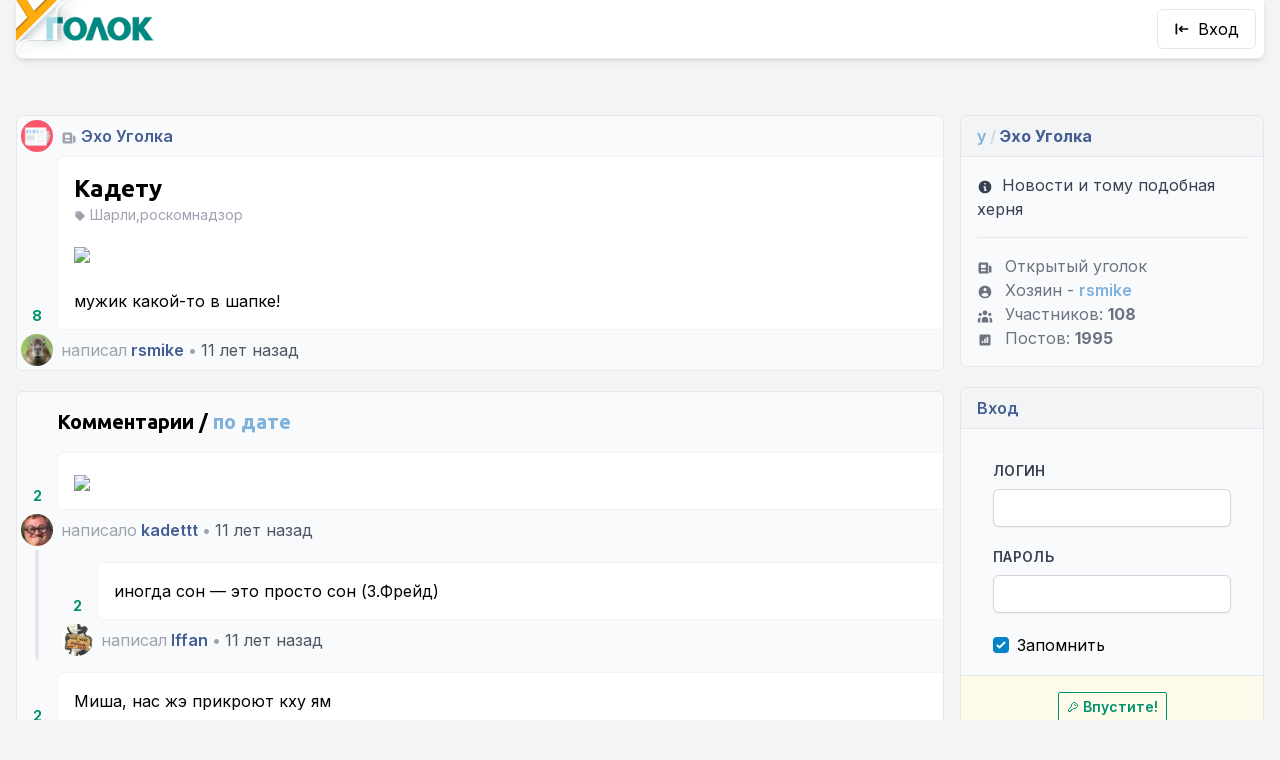

--- FILE ---
content_type: text/html; charset=UTF-8
request_url: https://ugolock.ru/p/40946
body_size: 14232
content:
<!DOCTYPE html>
<html lang="ru-RU">
<head>
    <meta charset="utf-8">
    <meta name="viewport" content="width=device-width, initial-scale=1">
    <meta name="csrf-token" content="VMR32ibezi6BIbo8jHNIS3yBfrdkfCNXGLAF9HTV">

    <style>
        [x-cloak] {
            display: none;
        }

        .grecaptcha-badge {
            visibility: hidden !important;
        }
    </style>

            <meta name="description" content="Кадету  мужик какой-то в шапке!">
    
    <title>Уголок.ру - Кадету</title>

    <!-- Fonts -->
    <link rel="preconnect" href="https://fonts.gstatic.com">
    <link
        href="https://fonts.googleapis.com/css2?family=Inter:wght@400;600;700&family=Ubuntu:wght@400;600;700&display=swap"
        rel="stylesheet">

    <!-- Styles -->
    <link rel="stylesheet" href="https://ugolock.ru/css/app.css">

    <!-- Scripts -->
    <script src="https://ugolock.ru/js/manifest.js"></script>
    <script src="https://ugolock.ru/js/vendor.js"></script>
    <script src="https://ugolock.ru/js/app.js"></script>

    <script src="https://ugolock.ru/js/editor/tinymce.min.js"></script>

    <script src="https://ugolock.ru/js/develop.js"></script>

    <link rel="icon" type="image/png" sizes="32x32" href="/favicon-32x32.png">
    <link rel="icon" type="image/png" sizes="16x16" href="/favicon-16x16.png">
<meta name="yandex-verification" content="9e92af9063eb757b" />
    <meta name="apple-mobile-web-app-capable" content="yes">
    <meta name="apple-mobile-web-app-title" content="Уголок">
    <meta name="apple-mobile-web-app-status-bar-style" content="black-translucent">

    <link rel="apple-touch-startup-image" href="/apple-touch-icon.png">
    <link rel="apple-touch-icon" sizes="180x180" href="/apple-touch-icon.png">

    

    <script type="text/javascript" >
       (function(m,e,t,r,i,k,a){m[i]=m[i]||function(){(m[i].a=m[i].a||[]).push(arguments)};
       m[i].l=1*new Date();k=e.createElement(t),a=e.getElementsByTagName(t)[0],k.async=1,k.src=r,a.parentNode.insertBefore(k,a)})
       (window, document, "script", "https://mc.yandex.ru/metrika/tag.js", "ym");
       ym(9750727, "init", {clickmap:true, trackLinks:true, accurateTrackBounce:true});
    </script>
</head>

<body class="xl:container xl:mx-auto flex flex-col min-h-screen antialiased bg-gray-100" x-data="{burger: false}">


<nav class="flex justify-between items-center flex-nowrap shadow-md bg-white rounded-b-md md:mx-4">
    <div class="">
        <a class="block" href="https://ugolock.ru">
            <img src="/img/logo-old.png" class="inline-block" style="height: 58px; width: auto" alt="Уголок">
        </a>
    </div>

    <div class="flex items-center">
                    <a href="https://ugolock.ru/login" class="inline-block login-button">
                <svg class="h-4 w-4 mr-2" xmlns="http://www.w3.org/2000/svg" viewBox="0 0 20 20" fill="currentColor" aria-hidden="true">
  <path fill-rule="evenodd" d="M3 3a1 1 0 011 1v12a1 1 0 11-2 0V4a1 1 0 011-1zm7.707 3.293a1 1 0 010 1.414L9.414 9H17a1 1 0 110 2H9.414l1.293 1.293a1 1 0 01-1.414 1.414l-3-3a1 1 0 010-1.414l3-3a1 1 0 011.414 0z" clip-rule="evenodd"/>
</svg>                Вход</a>
        
                <a @click="burger = !burger" class="burger-button" :class="{'active': burger}">
            <svg class="h-4 w-4" xmlns="http://www.w3.org/2000/svg" viewBox="0 0 20 20" fill="currentColor" aria-hidden="true">
  <path fill-rule="evenodd" d="M3 5a1 1 0 011-1h12a1 1 0 110 2H4a1 1 0 01-1-1zM3 10a1 1 0 011-1h12a1 1 0 110 2H4a1 1 0 01-1-1zM3 15a1 1 0 011-1h12a1 1 0 110 2H4a1 1 0 01-1-1z" clip-rule="evenodd"/>
</svg>        </a>
            </div>
</nav>


    <div class="gn-panel">
    </div>


<div class="main-wrapper overflow-hidden flex flex-grow">
<main class="py-4 flex flex-col justify-center with-sidebars" :class="{'burger':burger}">
    <div class="flex flex-nowrap md:mt-10">
        <div class="x-content">
            <article class="rounded-md bg-gray-50 border border-gray-200 overflow-hidden flex flex-col mb-5"
    >
        <div class="h-10 flex-grow-0 bg-gray-50">
            <div class="group flex items-center justify-between">
    <div class="flex items-center">
        <img src="https://img.ugolock.ru/y/4/avatar_sm.jpg" alt="Эхо Уголка"
             class="rounded-full w-8 h-8 inline-block m-1 shadow-inner">

        
                    <div aria-label="Открытый уголок" data-microtip-position="bottom-right" role="tooltip">
            <svg class="text-gray-400 inline h-4 w-4 mx-1" xmlns="http://www.w3.org/2000/svg" viewBox="0 0 20 20" fill="currentColor" aria-hidden="true">
  <path fill-rule="evenodd" d="M2 5a2 2 0 012-2h8a2 2 0 012 2v10a2 2 0 002 2H4a2 2 0 01-2-2V5zm3 1h6v4H5V6zm6 6H5v2h6v-2z" clip-rule="evenodd"/>
  <path d="M15 7h1a2 2 0 012 2v5.5a1.5 1.5 0 01-3 0V7z"/>
</svg>            </div>
        
        <a class="text-md text-blue font-semibold"
           href="https://ugolock.ru/y/news">Эхо Уголка</a>
    </div>

    </div>
        </div>

        <div class="flex flex-row flex-nowrap items-end">
            <div class="w-10 flex-none">
                <div class="likes font-bold w-10 text-center text-sm my-1" x-data="{l: 8 }">
    <div :class="{ 'text-red': l<0, 'text-green':l>0 }" aria-label="Для голосования нужно войти на сайт." data-microtip-position="bottom-right"  role="tooltip">8</div>
</div>
            </div>
            <div class="flex-grow rounded-l-md border border-r-0 border-gray-100 bg-white self-stretch overflow-hidden"
                             >

                <a href="https://ugolock.ru/p/40946"
                   class="font-bold font-header text-2xl pt-4 px-4 block">
                                    Кадету
                </a>

                                    <div class="tags text-sm text-gray-400 px-4">
                        <svg class="h-3 w-3 text-gray-400 inline" xmlns="http://www.w3.org/2000/svg" viewBox="0 0 20 20" fill="currentColor" aria-hidden="true">
  <path fill-rule="evenodd" d="M17.707 9.293a1 1 0 010 1.414l-7 7a1 1 0 01-1.414 0l-7-7A.997.997 0 012 10V5a3 3 0 013-3h5c.256 0 .512.098.707.293l7 7zM5 6a1 1 0 100-2 1 1 0 000 2z" clip-rule="evenodd"/>
</svg>                        Шарли,роскомнадзор
                    </div>
                
                                    <div class="p-4 relative post-content">
    <img src="http://pbs.twimg.com/media/B7MXhRICEAA0HbI.jpg"><br>
<br>
мужик какой-то в шапке!
</div>
                            </div>
        </div>

        <div class="h-10 flex-grow-0 bg-gray-50">
            <div class="flex justify-between">
    <div class="flex items-center">
        <img src="https://img.ugolock.ru/users/1/3UisuP_sm.jpg" alt="rsmike"
             class="rounded-full w-8 h-8 inline-block m-1 shadow-inner">
        

        <span class="pl-1 text-gray-400 hidden md:inline">
                        написал
                    </span>

        <span class="pl-1 text-md text-blue">
            <a class="font-semibold"
               href="https://ugolock.ru/u/rsmike">rsmike</a>
        </span>
        <span class="px-1 text-gray-400">&bull;</span>
        <span class="text-gray-600">11 лет назад</span>
    </div>

    
</div>
        </div>

    </article>

    <div class="rounded-md bg-gray-50 border border-gray-200 overflow-hidden">
        <div class="my-4 pl-10 font-bold text-xl font-header">
        Комментарии / <span class="text-cyan">по дате</span>
    </div>

            <div class="comment" x-data="{cid: '154700', cName: 'kadettt', ...u.manageComment()}">
    <div class="flex flex-row flex-nowrap items-end mt-3" id="c154700">
        <div class="w-10 flex-none">
            <div class="likes font-bold w-10 text-center text-sm my-1" x-data="{l: 2 }">
    <div :class="{ 'text-red': l<0, 'text-green':l>0 }" aria-label="Для голосования нужно войти на сайт." data-microtip-position="bottom-right"  role="tooltip">2</div>
</div>
        </div>

        
        <div
            class="flex-grow rounded-l-md border border-r-0 border-gray-100 self-stretch overflow-hidden p-4 flex flex-col justify-center"
            :class="{'bg-white': !editOpened, 'bg-yellow-50': editOpened}">
            <div x-ref="commentText" x-show="!editOpened" class="comment-content">
                <img src="http://cs540108.vk.me/v540108349/6e6/VG0gtqM0D2g.jpg">
            </div>
                    </div>
            </div>

    <div class="h-10">
        <div class="flex justify-between">
    <div class="flex items-center">
        <img src="https://img.ugolock.ru/users/334/HPjaG0_sm.jpg" alt="kadettt"
             class="rounded-full w-8 h-8 inline-block m-1 shadow-inner">
        

        <span class="pl-1 text-gray-400 hidden md:inline">
                        написало
                    </span>

        <span class="pl-1 text-md text-blue">
            <a class="font-semibold"
               href="https://ugolock.ru/u/kadettt">kadettt</a>
        </span>
        <span class="pl-1 text-gray-400 hidden md:inline">&bull;</span>
        <span class="pl-1 text-gray-600 hidden md:inline">11 лет назад</span>
            </div>

            <div class="flex items-center pr-4">
            
                    </div>
    
</div>
    </div>

    <div class="ml-20 rounded-l-md border border-r-0 border-gray-100 bg-yellow-50 p-4" x-cloak x-show="replyOpened"
         x-ref="replyContainer"></div>
</div>

    <div class="flex items-stretch">
                <div class="lg:w-10 md:w-6 w-3 flex flex-shrink-0 items-stretch justify-center">
            <div class="w-1 bg-gray-200 rounded-bl"></div>
        </div>
        
        <div class="sub-comments flex-grow">
                            <div class="comment" x-data="{cid: '154703', cName: 'Iffan', ...u.manageComment()}">
    <div class="flex flex-row flex-nowrap items-end mt-3" id="c154703">
        <div class="w-10 flex-none">
            <div class="likes font-bold w-10 text-center text-sm my-1" x-data="{l: 2 }">
    <div :class="{ 'text-red': l<0, 'text-green':l>0 }" aria-label="Для голосования нужно войти на сайт." data-microtip-position="bottom-right"  role="tooltip">2</div>
</div>
        </div>

        
        <div
            class="flex-grow rounded-l-md border border-r-0 border-gray-100 self-stretch overflow-hidden p-4 flex flex-col justify-center"
            :class="{'bg-white': !editOpened, 'bg-yellow-50': editOpened}">
            <div x-ref="commentText" x-show="!editOpened" class="comment-content">
                иногда сон — это просто сон (З.Фрейд)
            </div>
                    </div>
            </div>

    <div class="h-10">
        <div class="flex justify-between">
    <div class="flex items-center">
        <img src="https://img.ugolock.ru/users/164/YJlSmD_sm.jpg" alt="Iffan"
             class="rounded-full w-8 h-8 inline-block m-1 shadow-inner">
        

        <span class="pl-1 text-gray-400 hidden md:inline">
                        написал
                    </span>

        <span class="pl-1 text-md text-blue">
            <a class="font-semibold"
               href="https://ugolock.ru/u/Iffan">Iffan</a>
        </span>
        <span class="pl-1 text-gray-400 hidden md:inline">&bull;</span>
        <span class="pl-1 text-gray-600 hidden md:inline">11 лет назад</span>
            </div>

            <div class="flex items-center pr-4">
            
                    </div>
    
</div>
    </div>

    <div class="ml-20 rounded-l-md border border-r-0 border-gray-100 bg-yellow-50 p-4" x-cloak x-show="replyOpened"
         x-ref="replyContainer"></div>
</div>

                    </div>
    </div>
            <div class="comment" x-data="{cid: '154701', cName: 'kadettt', ...u.manageComment()}">
    <div class="flex flex-row flex-nowrap items-end mt-3" id="c154701">
        <div class="w-10 flex-none">
            <div class="likes font-bold w-10 text-center text-sm my-1" x-data="{l: 2 }">
    <div :class="{ 'text-red': l<0, 'text-green':l>0 }" aria-label="Для голосования нужно войти на сайт." data-microtip-position="bottom-right"  role="tooltip">2</div>
</div>
        </div>

        
        <div
            class="flex-grow rounded-l-md border border-r-0 border-gray-100 self-stretch overflow-hidden p-4 flex flex-col justify-center"
            :class="{'bg-white': !editOpened, 'bg-yellow-50': editOpened}">
            <div x-ref="commentText" x-show="!editOpened" class="comment-content">
                Миша, нас жэ прикроют кху ям
            </div>
                    </div>
            </div>

    <div class="h-10">
        <div class="flex justify-between">
    <div class="flex items-center">
        <img src="https://img.ugolock.ru/users/334/HPjaG0_sm.jpg" alt="kadettt"
             class="rounded-full w-8 h-8 inline-block m-1 shadow-inner">
        

        <span class="pl-1 text-gray-400 hidden md:inline">
                        написало
                    </span>

        <span class="pl-1 text-md text-blue">
            <a class="font-semibold"
               href="https://ugolock.ru/u/kadettt">kadettt</a>
        </span>
        <span class="pl-1 text-gray-400 hidden md:inline">&bull;</span>
        <span class="pl-1 text-gray-600 hidden md:inline">11 лет назад</span>
            </div>

            <div class="flex items-center pr-4">
            
                    </div>
    
</div>
    </div>

    <div class="ml-20 rounded-l-md border border-r-0 border-gray-100 bg-yellow-50 p-4" x-cloak x-show="replyOpened"
         x-ref="replyContainer"></div>
</div>

            <div class="comment" x-data="{cid: '154709', cName: 'kadettt', ...u.manageComment()}">
    <div class="flex flex-row flex-nowrap items-end mt-3" id="c154709">
        <div class="w-10 flex-none">
            <div class="likes font-bold w-10 text-center text-sm my-1" x-data="{l: 0 }">
    <div :class="{ 'text-red': l<0, 'text-green':l>0 }" aria-label="Для голосования нужно войти на сайт." data-microtip-position="bottom-right"  role="tooltip">0</div>
</div>
        </div>

        
        <div
            class="flex-grow rounded-l-md border border-r-0 border-gray-100 self-stretch overflow-hidden p-4 flex flex-col justify-center"
            :class="{'bg-white': !editOpened, 'bg-yellow-50': editOpened}">
            <div x-ref="commentText" x-show="!editOpened" class="comment-content">
                Оскорбить чернокожего — это расизм. Оскорбить еврея — это антисемитизм. Оскорбить 1,5 миллиарда мусульман — это свобода слова. ©энторнет.
            </div>
                    </div>
            </div>

    <div class="h-10">
        <div class="flex justify-between">
    <div class="flex items-center">
        <img src="https://img.ugolock.ru/users/334/HPjaG0_sm.jpg" alt="kadettt"
             class="rounded-full w-8 h-8 inline-block m-1 shadow-inner">
        

        <span class="pl-1 text-gray-400 hidden md:inline">
                        написало
                    </span>

        <span class="pl-1 text-md text-blue">
            <a class="font-semibold"
               href="https://ugolock.ru/u/kadettt">kadettt</a>
        </span>
        <span class="pl-1 text-gray-400 hidden md:inline">&bull;</span>
        <span class="pl-1 text-gray-600 hidden md:inline">11 лет назад</span>
            </div>

            <div class="flex items-center pr-4">
            
                    </div>
    
</div>
    </div>

    <div class="ml-20 rounded-l-md border border-r-0 border-gray-100 bg-yellow-50 p-4" x-cloak x-show="replyOpened"
         x-ref="replyContainer"></div>
</div>

    <div class="flex items-stretch">
                <div class="lg:w-10 md:w-6 w-3 flex flex-shrink-0 items-stretch justify-center">
            <div class="w-1 bg-gray-200 rounded-bl"></div>
        </div>
        
        <div class="sub-comments flex-grow">
                            <div class="comment" x-data="{cid: '154712', cName: 'Iffan', ...u.manageComment()}">
    <div class="flex flex-row flex-nowrap items-end mt-3" id="c154712">
        <div class="w-10 flex-none">
            <div class="likes font-bold w-10 text-center text-sm my-1" x-data="{l: 3 }">
    <div :class="{ 'text-red': l<0, 'text-green':l>0 }" aria-label="Для голосования нужно войти на сайт." data-microtip-position="bottom-right"  role="tooltip">3</div>
</div>
        </div>

        
        <div
            class="flex-grow rounded-l-md border border-r-0 border-gray-100 self-stretch overflow-hidden p-4 flex flex-col justify-center"
            :class="{'bg-white': !editOpened, 'bg-yellow-50': editOpened}">
            <div x-ref="commentText" x-show="!editOpened" class="comment-content">
                я все таки за то чтоб оскорблять всех. и педиков, и негров, и муслимов. а столько комиксов на православие сколько я постил на угле — никто не постил.
            </div>
                    </div>
            </div>

    <div class="h-10">
        <div class="flex justify-between">
    <div class="flex items-center">
        <img src="https://img.ugolock.ru/users/164/YJlSmD_sm.jpg" alt="Iffan"
             class="rounded-full w-8 h-8 inline-block m-1 shadow-inner">
        

        <span class="pl-1 text-gray-400 hidden md:inline">
                        написал
                    </span>

        <span class="pl-1 text-md text-blue">
            <a class="font-semibold"
               href="https://ugolock.ru/u/Iffan">Iffan</a>
        </span>
        <span class="pl-1 text-gray-400 hidden md:inline">&bull;</span>
        <span class="pl-1 text-gray-600 hidden md:inline">11 лет назад</span>
            </div>

            <div class="flex items-center pr-4">
            
                    </div>
    
</div>
    </div>

    <div class="ml-20 rounded-l-md border border-r-0 border-gray-100 bg-yellow-50 p-4" x-cloak x-show="replyOpened"
         x-ref="replyContainer"></div>
</div>

                            <div class="comment" x-data="{cid: '154713', cName: 'rsmike', ...u.manageComment()}">
    <div class="flex flex-row flex-nowrap items-end mt-3" id="c154713">
        <div class="w-10 flex-none">
            <div class="likes font-bold w-10 text-center text-sm my-1" x-data="{l: 6 }">
    <div :class="{ 'text-red': l<0, 'text-green':l>0 }" aria-label="Для голосования нужно войти на сайт." data-microtip-position="bottom-right"  role="tooltip">6</div>
</div>
        </div>

        
        <div
            class="flex-grow rounded-l-md border border-r-0 border-gray-100 self-stretch overflow-hidden p-4 flex flex-col justify-center"
            :class="{'bg-white': !editOpened, 'bg-yellow-50': editOpened}">
            <div x-ref="commentText" x-show="!editOpened" class="comment-content">
                Убивать негров — это расизм, убивать евреев — фашизм, а убивать белых в Европе — это «справедливая месть за карикатурку в газете». Да идите вы нахуй.
            </div>
                    </div>
            </div>

    <div class="h-10">
        <div class="flex justify-between">
    <div class="flex items-center">
        <img src="https://img.ugolock.ru/users/1/3UisuP_sm.jpg" alt="rsmike"
             class="rounded-full w-8 h-8 inline-block m-1 shadow-inner">
        

        <span class="pl-1 text-gray-400 hidden md:inline">
                        написал
                    </span>

        <span class="pl-1 text-md text-blue">
            <a class="font-semibold"
               href="https://ugolock.ru/u/rsmike">rsmike</a>
        </span>
        <span class="pl-1 text-gray-400 hidden md:inline">&bull;</span>
        <span class="pl-1 text-gray-600 hidden md:inline">11 лет назад</span>
            </div>

            <div class="flex items-center pr-4">
            
                    </div>
    
</div>
    </div>

    <div class="ml-20 rounded-l-md border border-r-0 border-gray-100 bg-yellow-50 p-4" x-cloak x-show="replyOpened"
         x-ref="replyContainer"></div>
</div>

    <div class="flex items-stretch">
                <div class="lg:w-10 md:w-6 w-3 flex flex-shrink-0 items-stretch justify-center">
            <div class="w-1 bg-gray-200 rounded-bl"></div>
        </div>
        
        <div class="sub-comments flex-grow">
                            <div class="comment" x-data="{cid: '154714', cName: 'Sinebod', ...u.manageComment()}">
    <div class="flex flex-row flex-nowrap items-end mt-3" id="c154714">
        <div class="w-10 flex-none">
            <div class="likes font-bold w-10 text-center text-sm my-1" x-data="{l: 3 }">
    <div :class="{ 'text-red': l<0, 'text-green':l>0 }" aria-label="Для голосования нужно войти на сайт." data-microtip-position="bottom-right"  role="tooltip">3</div>
</div>
        </div>

        
        <div
            class="flex-grow rounded-l-md border border-r-0 border-gray-100 self-stretch overflow-hidden p-4 flex flex-col justify-center"
            :class="{'bg-white': !editOpened, 'bg-yellow-50': editOpened}">
            <div x-ref="commentText" x-show="!editOpened" class="comment-content">
                убивать, высмеивать и оскорблять это все разные вещи ИМХО
            </div>
                    </div>
            </div>

    <div class="h-10">
        <div class="flex justify-between">
    <div class="flex items-center">
        <img src="https://img.ugolock.ru/users/1054/ylWVQt_sm.jpg" alt="Sinebod"
             class="rounded-full w-8 h-8 inline-block m-1 shadow-inner">
        

        <span class="pl-1 text-gray-400 hidden md:inline">
                        написал
                    </span>

        <span class="pl-1 text-md text-blue">
            <a class="font-semibold"
               href="https://ugolock.ru/u/Sinebod">Sinebod</a>
        </span>
        <span class="pl-1 text-gray-400 hidden md:inline">&bull;</span>
        <span class="pl-1 text-gray-600 hidden md:inline">11 лет назад</span>
            </div>

            <div class="flex items-center pr-4">
            
                    </div>
    
</div>
    </div>

    <div class="ml-20 rounded-l-md border border-r-0 border-gray-100 bg-yellow-50 p-4" x-cloak x-show="replyOpened"
         x-ref="replyContainer"></div>
</div>

    <div class="flex items-stretch">
                <div class="lg:w-10 md:w-6 w-3 flex flex-shrink-0 items-stretch justify-center">
            <div class="w-1 bg-gray-200 rounded-bl"></div>
        </div>
        
        <div class="sub-comments flex-grow">
                            <div class="comment" x-data="{cid: '154715', cName: 'rsmike', ...u.manageComment()}">
    <div class="flex flex-row flex-nowrap items-end mt-3" id="c154715">
        <div class="w-10 flex-none">
            <div class="likes font-bold w-10 text-center text-sm my-1" x-data="{l: 2 }">
    <div :class="{ 'text-red': l<0, 'text-green':l>0 }" aria-label="Для голосования нужно войти на сайт." data-microtip-position="bottom-right"  role="tooltip">2</div>
</div>
        </div>

        
        <div
            class="flex-grow rounded-l-md border border-r-0 border-gray-100 self-stretch overflow-hidden p-4 flex flex-col justify-center"
            :class="{'bg-white': !editOpened, 'bg-yellow-50': editOpened}">
            <div x-ref="commentText" x-show="!editOpened" class="comment-content">
                именно об этом и были массовые акции.
            </div>
                    </div>
            </div>

    <div class="h-10">
        <div class="flex justify-between">
    <div class="flex items-center">
        <img src="https://img.ugolock.ru/users/1/3UisuP_sm.jpg" alt="rsmike"
             class="rounded-full w-8 h-8 inline-block m-1 shadow-inner">
        

        <span class="pl-1 text-gray-400 hidden md:inline">
                        написал
                    </span>

        <span class="pl-1 text-md text-blue">
            <a class="font-semibold"
               href="https://ugolock.ru/u/rsmike">rsmike</a>
        </span>
        <span class="pl-1 text-gray-400 hidden md:inline">&bull;</span>
        <span class="pl-1 text-gray-600 hidden md:inline">11 лет назад</span>
            </div>

            <div class="flex items-center pr-4">
            
                    </div>
    
</div>
    </div>

    <div class="ml-20 rounded-l-md border border-r-0 border-gray-100 bg-yellow-50 p-4" x-cloak x-show="replyOpened"
         x-ref="replyContainer"></div>
</div>

    <div class="flex items-stretch">
                <div class="lg:w-10 md:w-6 w-3 flex flex-shrink-0 items-stretch justify-center">
            <div class="w-1 bg-gray-200 rounded-bl"></div>
        </div>
        
        <div class="sub-comments flex-grow">
                            <div class="comment" x-data="{cid: '154717', cName: 'kadettt', ...u.manageComment()}">
    <div class="flex flex-row flex-nowrap items-end mt-3" id="c154717">
        <div class="w-10 flex-none">
            <div class="likes font-bold w-10 text-center text-sm my-1" x-data="{l: 0 }">
    <div :class="{ 'text-red': l<0, 'text-green':l>0 }" aria-label="Для голосования нужно войти на сайт." data-microtip-position="bottom-right"  role="tooltip">0</div>
</div>
        </div>

        
        <div
            class="flex-grow rounded-l-md border border-r-0 border-gray-100 self-stretch overflow-hidden p-4 flex flex-col justify-center"
            :class="{'bg-white': !editOpened, 'bg-yellow-50': editOpened}">
            <div x-ref="commentText" x-show="!editOpened" class="comment-content">
                да и результаты пошли уже<br><br />
Немецкое правительство рассматривает законопроект, регламентирующий изъятие у исламистов удостоверения личности. Благодаря таким мерам парламент Германии планирует предотвратить выезд немецких мусульман за рубеж, а именно — в те регионы, где проходят боевые действия.<br><br />
единственно что — проследил новость до сайта эта москвы, а истоник ненашёл. может и фейк.
            </div>
                    </div>
            </div>

    <div class="h-10">
        <div class="flex justify-between">
    <div class="flex items-center">
        <img src="https://img.ugolock.ru/users/334/HPjaG0_sm.jpg" alt="kadettt"
             class="rounded-full w-8 h-8 inline-block m-1 shadow-inner">
        

        <span class="pl-1 text-gray-400 hidden md:inline">
                        написало
                    </span>

        <span class="pl-1 text-md text-blue">
            <a class="font-semibold"
               href="https://ugolock.ru/u/kadettt">kadettt</a>
        </span>
        <span class="pl-1 text-gray-400 hidden md:inline">&bull;</span>
        <span class="pl-1 text-gray-600 hidden md:inline">11 лет назад</span>
            </div>

            <div class="flex items-center pr-4">
            
                    </div>
    
</div>
    </div>

    <div class="ml-20 rounded-l-md border border-r-0 border-gray-100 bg-yellow-50 p-4" x-cloak x-show="replyOpened"
         x-ref="replyContainer"></div>
</div>

    <div class="flex items-stretch">
                <div class="lg:w-10 md:w-6 w-3 flex flex-shrink-0 items-stretch justify-center">
            <div class="w-1 bg-gray-200 rounded-bl"></div>
        </div>
        
        <div class="sub-comments flex-grow">
                            <div class="comment" x-data="{cid: '154726', cName: 'FireStream', ...u.manageComment()}">
    <div class="flex flex-row flex-nowrap items-end mt-3" id="c154726">
        <div class="w-10 flex-none">
            <div class="likes font-bold w-10 text-center text-sm my-1" x-data="{l: 1 }">
    <div :class="{ 'text-red': l<0, 'text-green':l>0 }" aria-label="Для голосования нужно войти на сайт." data-microtip-position="bottom-right"  role="tooltip">1</div>
</div>
        </div>

        
        <div
            class="flex-grow rounded-l-md border border-r-0 border-gray-100 self-stretch overflow-hidden p-4 flex flex-col justify-center"
            :class="{'bg-white': !editOpened, 'bg-yellow-50': editOpened}">
            <div x-ref="commentText" x-show="!editOpened" class="comment-content">
                Не совсем связано. У них уже забирают загранпаспорта, но в Турцию пускают по внутренним. Все-таки война, ИГ, приходится принимать меры.
            </div>
                    </div>
            </div>

    <div class="h-10">
        <div class="flex justify-between">
    <div class="flex items-center">
        <img src="[data-uri]" alt="FireStream"
             class="rounded-full w-8 h-8 inline-block m-1 shadow-inner">
        

        <span class="pl-1 text-gray-400 hidden md:inline">
                        написал
                    </span>

        <span class="pl-1 text-md text-blue">
            <a class="font-semibold"
               href="https://ugolock.ru/u/FireStream">FireStream</a>
        </span>
        <span class="pl-1 text-gray-400 hidden md:inline">&bull;</span>
        <span class="pl-1 text-gray-600 hidden md:inline">11 лет назад</span>
            </div>

            <div class="flex items-center pr-4">
            
                    </div>
    
</div>
    </div>

    <div class="ml-20 rounded-l-md border border-r-0 border-gray-100 bg-yellow-50 p-4" x-cloak x-show="replyOpened"
         x-ref="replyContainer"></div>
</div>

                    </div>
    </div>
                    </div>
    </div>
                            <div class="comment" x-data="{cid: '154724', cName: 'Хабыч', ...u.manageComment()}">
    <div class="flex flex-row flex-nowrap items-end mt-3" id="c154724">
        <div class="w-10 flex-none">
            <div class="likes font-bold w-10 text-center text-sm my-1" x-data="{l: 0 }">
    <div :class="{ 'text-red': l<0, 'text-green':l>0 }" aria-label="Для голосования нужно войти на сайт." data-microtip-position="bottom-right"  role="tooltip">0</div>
</div>
        </div>

        
        <div
            class="flex-grow rounded-l-md border border-r-0 border-gray-100 self-stretch overflow-hidden p-4 flex flex-col justify-center"
            :class="{'bg-white': !editOpened, 'bg-yellow-50': editOpened}">
            <div x-ref="commentText" x-show="!editOpened" class="comment-content">
                между высмеивать и оскорблять очень тонкая грань
            </div>
                    </div>
            </div>

    <div class="h-10">
        <div class="flex justify-between">
    <div class="flex items-center">
        <img src="https://img.ugolock.ru/users/719/nvSPkY_sm.jpg" alt="Хабыч"
             class="rounded-full w-8 h-8 inline-block m-1 shadow-inner">
        

        <span class="pl-1 text-gray-400 hidden md:inline">
                        написал
                    </span>

        <span class="pl-1 text-md text-blue">
            <a class="font-semibold"
               href="https://ugolock.ru/u/%D0%A5%D0%B0%D0%B1%D1%8B%D1%87">Хабыч</a>
        </span>
        <span class="pl-1 text-gray-400 hidden md:inline">&bull;</span>
        <span class="pl-1 text-gray-600 hidden md:inline">11 лет назад</span>
            </div>

            <div class="flex items-center pr-4">
            
                    </div>
    
</div>
    </div>

    <div class="ml-20 rounded-l-md border border-r-0 border-gray-100 bg-yellow-50 p-4" x-cloak x-show="replyOpened"
         x-ref="replyContainer"></div>
</div>

                    </div>
    </div>
                            <div class="comment" x-data="{cid: '154716', cName: 'kadettt', ...u.manageComment()}">
    <div class="flex flex-row flex-nowrap items-end mt-3" id="c154716">
        <div class="w-10 flex-none">
            <div class="likes font-bold w-10 text-center text-sm my-1" x-data="{l: -3 }">
    <div :class="{ 'text-red': l<0, 'text-green':l>0 }" aria-label="Для голосования нужно войти на сайт." data-microtip-position="bottom-right"  role="tooltip">-3</div>
</div>
        </div>

        
        <div
            class="flex-grow rounded-l-md border border-r-0 border-gray-100 self-stretch overflow-hidden p-4 flex flex-col justify-center"
            :class="{'bg-white': !editOpened, 'bg-yellow-50': editOpened}">
            <div x-ref="commentText" x-show="!editOpened" class="comment-content">
                Убивать негров — убийство. Убивать евреев — убийство. убивать белых — тоже убийство.<br><br />
<br><br />
а ваще нет.<br><br />
убивать по 4 мильёна арабов в иране-ираке-пакистане и афганестваие — это операция НАТО по принужденмию к справедливости, например.
            </div>
                    </div>
            </div>

    <div class="h-10">
        <div class="flex justify-between">
    <div class="flex items-center">
        <img src="https://img.ugolock.ru/users/334/HPjaG0_sm.jpg" alt="kadettt"
             class="rounded-full w-8 h-8 inline-block m-1 shadow-inner">
        

        <span class="pl-1 text-gray-400 hidden md:inline">
                        написало
                    </span>

        <span class="pl-1 text-md text-blue">
            <a class="font-semibold"
               href="https://ugolock.ru/u/kadettt">kadettt</a>
        </span>
        <span class="pl-1 text-gray-400 hidden md:inline">&bull;</span>
        <span class="pl-1 text-gray-600 hidden md:inline">11 лет назад</span>
            </div>

            <div class="flex items-center pr-4">
            
                    </div>
    
</div>
    </div>

    <div class="ml-20 rounded-l-md border border-r-0 border-gray-100 bg-yellow-50 p-4" x-cloak x-show="replyOpened"
         x-ref="replyContainer"></div>
</div>

    <div class="flex items-stretch">
                <div class="lg:w-10 md:w-6 w-3 flex flex-shrink-0 items-stretch justify-center">
            <div class="w-1 bg-gray-200 rounded-bl"></div>
        </div>
        
        <div class="sub-comments flex-grow">
                            <div class="comment" x-data="{cid: '154722', cName: 'rsmike', ...u.manageComment()}">
    <div class="flex flex-row flex-nowrap items-end mt-3" id="c154722">
        <div class="w-10 flex-none">
            <div class="likes font-bold w-10 text-center text-sm my-1" x-data="{l: 5 }">
    <div :class="{ 'text-red': l<0, 'text-green':l>0 }" aria-label="Для голосования нужно войти на сайт." data-microtip-position="bottom-right"  role="tooltip">5</div>
</div>
        </div>

        
        <div
            class="flex-grow rounded-l-md border border-r-0 border-gray-100 self-stretch overflow-hidden p-4 flex flex-col justify-center"
            :class="{'bg-white': !editOpened, 'bg-yellow-50': editOpened}">
            <div x-ref="commentText" x-show="!editOpened" class="comment-content">
                Кто-то убивает друг друга на войне (по тем или иным причинам), а кто-то в ответ на рисуночки. К первому конечно есть вопросы (и антивоенных акций в белых странах было дофига), второе неприемлемо ни в каком виде. Зачем ты прикидываешься валенком?
            </div>
                    </div>
            </div>

    <div class="h-10">
        <div class="flex justify-between">
    <div class="flex items-center">
        <img src="https://img.ugolock.ru/users/1/3UisuP_sm.jpg" alt="rsmike"
             class="rounded-full w-8 h-8 inline-block m-1 shadow-inner">
        

        <span class="pl-1 text-gray-400 hidden md:inline">
                        написал
                    </span>

        <span class="pl-1 text-md text-blue">
            <a class="font-semibold"
               href="https://ugolock.ru/u/rsmike">rsmike</a>
        </span>
        <span class="pl-1 text-gray-400 hidden md:inline">&bull;</span>
        <span class="pl-1 text-gray-600 hidden md:inline">11 лет назад</span>
            </div>

            <div class="flex items-center pr-4">
            
                    </div>
    
</div>
    </div>

    <div class="ml-20 rounded-l-md border border-r-0 border-gray-100 bg-yellow-50 p-4" x-cloak x-show="replyOpened"
         x-ref="replyContainer"></div>
</div>

    <div class="flex items-stretch">
                <div class="lg:w-10 md:w-6 w-3 flex flex-shrink-0 items-stretch justify-center">
            <div class="w-1 bg-gray-200 rounded-bl"></div>
        </div>
        
        <div class="sub-comments flex-grow">
                            <div class="comment" x-data="{cid: '154735', cName: 'kadettt', ...u.manageComment()}">
    <div class="flex flex-row flex-nowrap items-end mt-3" id="c154735">
        <div class="w-10 flex-none">
            <div class="likes font-bold w-10 text-center text-sm my-1" x-data="{l: 2 }">
    <div :class="{ 'text-red': l<0, 'text-green':l>0 }" aria-label="Для голосования нужно войти на сайт." data-microtip-position="bottom-right"  role="tooltip">2</div>
</div>
        </div>

        
        <div
            class="flex-grow rounded-l-md border border-r-0 border-gray-100 self-stretch overflow-hidden p-4 flex flex-col justify-center"
            :class="{'bg-white': !editOpened, 'bg-yellow-50': editOpened}">
            <div x-ref="commentText" x-show="!editOpened" class="comment-content">
                да не вопрос. убиство за рисуночки — канешно непремлимо.<br><br />
тока изначально речь шла совсем не об этом.<br><br />
<br><br />
тока мне надоело всё по второму разу обсасывать.
            </div>
                    </div>
            </div>

    <div class="h-10">
        <div class="flex justify-between">
    <div class="flex items-center">
        <img src="https://img.ugolock.ru/users/334/HPjaG0_sm.jpg" alt="kadettt"
             class="rounded-full w-8 h-8 inline-block m-1 shadow-inner">
        

        <span class="pl-1 text-gray-400 hidden md:inline">
                        написало
                    </span>

        <span class="pl-1 text-md text-blue">
            <a class="font-semibold"
               href="https://ugolock.ru/u/kadettt">kadettt</a>
        </span>
        <span class="pl-1 text-gray-400 hidden md:inline">&bull;</span>
        <span class="pl-1 text-gray-600 hidden md:inline">11 лет назад</span>
            </div>

            <div class="flex items-center pr-4">
            
                    </div>
    
</div>
    </div>

    <div class="ml-20 rounded-l-md border border-r-0 border-gray-100 bg-yellow-50 p-4" x-cloak x-show="replyOpened"
         x-ref="replyContainer"></div>
</div>

                    </div>
    </div>
                            <div class="comment" x-data="{cid: '154741', cName: 'FireStream', ...u.manageComment()}">
    <div class="flex flex-row flex-nowrap items-end mt-3" id="c154741">
        <div class="w-10 flex-none">
            <div class="likes font-bold w-10 text-center text-sm my-1" x-data="{l: 3 }">
    <div :class="{ 'text-red': l<0, 'text-green':l>0 }" aria-label="Для голосования нужно войти на сайт." data-microtip-position="bottom-right"  role="tooltip">3</div>
</div>
        </div>

        
        <div
            class="flex-grow rounded-l-md border border-r-0 border-gray-100 self-stretch overflow-hidden p-4 flex flex-col justify-center"
            :class="{'bg-white': !editOpened, 'bg-yellow-50': editOpened}">
            <div x-ref="commentText" x-show="!editOpened" class="comment-content">
                А почему ты пытаешься свести все к одной аксиоме? С точки зрения морали, например, насилие (вплоть до убийства) в ответ на другое насилие — это приемлемо, а в ряде случаев даже необходимо. Там есть всякие вспомогательные принципы такие как необходимая мера самообороны и прочее, но все это далеко не однозначно, и каждый раз надо подробно разбираться. Нет тут такого, что убийство убийцы — тоже убийство.<br><br />
Расстрел безоружных карикатуристов, которые никому не навязывают свои комиксы — хочешь смотри, не хочешь — не смотри, это для нас, христиан и пост-христиан, совершенно неприемлемо. Для ислама и многих мусульман, мораль которых идет из этой религии, это вполне приемлемо. Ну вот если ты при самообороне кого-то застрелишь, хотя бы мог ногу прострелить — мы скажем, ай-яй-яй, зачем ты его убил, плохо это. Но на самом деле мы понимаем, что, скорее всего, по-другому ты бы и не смог остановить нападающего и сам бы получил пулю из своего пистолета, и не осуждаем. Ну так и добропорядочные мусульмане — ай-яй-яй, говорят, зачем расстреляли всех, плохо это, но пророка трогать не смей, и кто его тронет, тот пожалеет. Ну и ясно же, что надежно заставить тех неверных прекратить рисовать поганые рисунки можно было только путем расстрела.<br><br />
Так что не надо тут про оскорбленных мусульман лечить… Кстати и евреев можно оскорбить, и чернокожих, и это регулярно делают. За некоторые вещи, конечно, можно получить по закону, да и мусульманин тоже может тебя привлечь, почему нет, но в любом сообществе есть обидчивые люди, которые обижаются на что угодно. Многих оскорбила книга об отрицании Холокоста, и ничего кроме общественного осуждения автор этой книги не получил.
            </div>
                    </div>
            </div>

    <div class="h-10">
        <div class="flex justify-between">
    <div class="flex items-center">
        <img src="[data-uri]" alt="FireStream"
             class="rounded-full w-8 h-8 inline-block m-1 shadow-inner">
        

        <span class="pl-1 text-gray-400 hidden md:inline">
                        написал
                    </span>

        <span class="pl-1 text-md text-blue">
            <a class="font-semibold"
               href="https://ugolock.ru/u/FireStream">FireStream</a>
        </span>
        <span class="pl-1 text-gray-400 hidden md:inline">&bull;</span>
        <span class="pl-1 text-gray-600 hidden md:inline">11 лет назад</span>
            </div>

            <div class="flex items-center pr-4">
            
                    </div>
    
</div>
    </div>

    <div class="ml-20 rounded-l-md border border-r-0 border-gray-100 bg-yellow-50 p-4" x-cloak x-show="replyOpened"
         x-ref="replyContainer"></div>
</div>

                    </div>
    </div>
                    </div>
    </div>
                    </div>
    </div>
            <div class="comment" x-data="{cid: '154723', cName: 'Sinebod', ...u.manageComment()}">
    <div class="flex flex-row flex-nowrap items-end mt-3" id="c154723">
        <div class="w-10 flex-none">
            <div class="likes font-bold w-10 text-center text-sm my-1" x-data="{l: 0 }">
    <div :class="{ 'text-red': l<0, 'text-green':l>0 }" aria-label="Для голосования нужно войти на сайт." data-microtip-position="bottom-right"  role="tooltip">0</div>
</div>
        </div>

        
        <div
            class="flex-grow rounded-l-md border border-r-0 border-gray-100 self-stretch overflow-hidden p-4 flex flex-col justify-center"
            :class="{'bg-white': !editOpened, 'bg-yellow-50': editOpened}">
            <div x-ref="commentText" x-show="!editOpened" class="comment-content">
                знаете весь ваш предыдущий пост на 200 коментов, а то может и больше, говно. Простите, но говно. Вы обсуждали кого можно убивать, а кого нет. За что можно убивать и сажать, а за что нет. За кого из убитых надо печалиться, а за кого не надо печалиться и переживать. <br><br />
Епт… Этот мир испокон веков не правильный. Всегда кто-то был лучше, кого-то можно было убить во славу Христа, Пророка, Вождя и т.д. <br><br />
И это всегда было не правильно. Почему нельзя жить в мире и зибить на то что тебе пытаются впарить? Зачем лезть в чужие дела?<br><br />
Шарли высмеивали всех. Но стреляли террористы мусульмане. Почему стреляли? Потому что их никто не учил решать все по другому. Если бы христианская церковь была так же сильна в своем влиянии на людей, то сейчас был бы ещё один крестовый поход.<br><br />
Так дело получается в тех кто наставляет. Дайте людям больше знаний о мире, о других людях и перестаньте делить всех на классы и наступит мир.
            </div>
                    </div>
            </div>

    <div class="h-10">
        <div class="flex justify-between">
    <div class="flex items-center">
        <img src="https://img.ugolock.ru/users/1054/ylWVQt_sm.jpg" alt="Sinebod"
             class="rounded-full w-8 h-8 inline-block m-1 shadow-inner">
        

        <span class="pl-1 text-gray-400 hidden md:inline">
                        написал
                    </span>

        <span class="pl-1 text-md text-blue">
            <a class="font-semibold"
               href="https://ugolock.ru/u/Sinebod">Sinebod</a>
        </span>
        <span class="pl-1 text-gray-400 hidden md:inline">&bull;</span>
        <span class="pl-1 text-gray-600 hidden md:inline">11 лет назад</span>
            </div>

            <div class="flex items-center pr-4">
            
                    </div>
    
</div>
    </div>

    <div class="ml-20 rounded-l-md border border-r-0 border-gray-100 bg-yellow-50 p-4" x-cloak x-show="replyOpened"
         x-ref="replyContainer"></div>
</div>

    <div class="flex items-stretch">
                <div class="lg:w-10 md:w-6 w-3 flex flex-shrink-0 items-stretch justify-center">
            <div class="w-1 bg-gray-200 rounded-bl"></div>
        </div>
        
        <div class="sub-comments flex-grow">
                            <div class="comment" x-data="{cid: '154725', cName: 'Iffan', ...u.manageComment()}">
    <div class="flex flex-row flex-nowrap items-end mt-3" id="c154725">
        <div class="w-10 flex-none">
            <div class="likes font-bold w-10 text-center text-sm my-1" x-data="{l: 2 }">
    <div :class="{ 'text-red': l<0, 'text-green':l>0 }" aria-label="Для голосования нужно войти на сайт." data-microtip-position="bottom-right"  role="tooltip">2</div>
</div>
        </div>

        
        <div
            class="flex-grow rounded-l-md border border-r-0 border-gray-100 self-stretch overflow-hidden p-4 flex flex-col justify-center"
            :class="{'bg-white': !editOpened, 'bg-yellow-50': editOpened}">
            <div x-ref="commentText" x-show="!editOpened" class="comment-content">
                <blockquote>Вы обсуждали кого можно убивать, а кого нет. За что можно убивать и сажать, а за что нет. За кого из убитых надо печалиться, а за кого не надо печалиться и переживать. </blockquote>нет. мы про лицемерие. потому что:<br><br />
1. никого убивать нельзя<br><br />
2. ни за что нельзя убивать<br><br />
3. сажать можно за преступления а не за шутки<br><br />
4. за всех несправедливо убитых надо печалится<br><br />
<br><br />
это неоспоримые истины, которые просто есть в голове и не подлежат обсуждению. Если у кого то не так. ну уж извините. А флейм был про лицемерие — кто его предпочитает видить, кто предпочитает не видеть. вот и все.
            </div>
                    </div>
            </div>

    <div class="h-10">
        <div class="flex justify-between">
    <div class="flex items-center">
        <img src="https://img.ugolock.ru/users/164/YJlSmD_sm.jpg" alt="Iffan"
             class="rounded-full w-8 h-8 inline-block m-1 shadow-inner">
        

        <span class="pl-1 text-gray-400 hidden md:inline">
                        написал
                    </span>

        <span class="pl-1 text-md text-blue">
            <a class="font-semibold"
               href="https://ugolock.ru/u/Iffan">Iffan</a>
        </span>
        <span class="pl-1 text-gray-400 hidden md:inline">&bull;</span>
        <span class="pl-1 text-gray-600 hidden md:inline">11 лет назад</span>
            </div>

            <div class="flex items-center pr-4">
            
                    </div>
    
</div>
    </div>

    <div class="ml-20 rounded-l-md border border-r-0 border-gray-100 bg-yellow-50 p-4" x-cloak x-show="replyOpened"
         x-ref="replyContainer"></div>
</div>

    <div class="flex items-stretch">
                <div class="lg:w-10 md:w-6 w-3 flex flex-shrink-0 items-stretch justify-center">
            <div class="w-1 bg-gray-200 rounded-bl"></div>
        </div>
        
        <div class="sub-comments flex-grow">
                            <div class="comment" x-data="{cid: '154727', cName: 'rsmike', ...u.manageComment()}">
    <div class="flex flex-row flex-nowrap items-end mt-3" id="c154727">
        <div class="w-10 flex-none">
            <div class="likes font-bold w-10 text-center text-sm my-1" x-data="{l: 1 }">
    <div :class="{ 'text-red': l<0, 'text-green':l>0 }" aria-label="Для голосования нужно войти на сайт." data-microtip-position="bottom-right"  role="tooltip">1</div>
</div>
        </div>

        
        <div
            class="flex-grow rounded-l-md border border-r-0 border-gray-100 self-stretch overflow-hidden p-4 flex flex-col justify-center"
            :class="{'bg-white': !editOpened, 'bg-yellow-50': editOpened}">
            <div x-ref="commentText" x-show="!editOpened" class="comment-content">
                <blockquote>кто его предпочитает видить, кто предпочитает не видеть.</blockquote><br><br />
корявая манипуляционная формулировка. Правильнее — «кто-то считает, что оно здесь есть, кто-то что его здесь нет».<br><br />
<br><br />
Изначальный пост Кадета вообще звучал как "<em>каждый день в мире умирают тысячи человек, а этот гой лицемер пошел на похороны своего дедушки</em>"
            </div>
                    </div>
            </div>

    <div class="h-10">
        <div class="flex justify-between">
    <div class="flex items-center">
        <img src="https://img.ugolock.ru/users/1/3UisuP_sm.jpg" alt="rsmike"
             class="rounded-full w-8 h-8 inline-block m-1 shadow-inner">
        

        <span class="pl-1 text-gray-400 hidden md:inline">
                        написал
                    </span>

        <span class="pl-1 text-md text-blue">
            <a class="font-semibold"
               href="https://ugolock.ru/u/rsmike">rsmike</a>
        </span>
        <span class="pl-1 text-gray-400 hidden md:inline">&bull;</span>
        <span class="pl-1 text-gray-600 hidden md:inline">11 лет назад</span>
            </div>

            <div class="flex items-center pr-4">
            
                    </div>
    
</div>
    </div>

    <div class="ml-20 rounded-l-md border border-r-0 border-gray-100 bg-yellow-50 p-4" x-cloak x-show="replyOpened"
         x-ref="replyContainer"></div>
</div>

    <div class="flex items-stretch">
                <div class="lg:w-10 md:w-6 w-3 flex flex-shrink-0 items-stretch justify-center">
            <div class="w-1 bg-gray-200 rounded-bl"></div>
        </div>
        
        <div class="sub-comments flex-grow">
                            <div class="comment" x-data="{cid: '154729', cName: 'Iffan', ...u.manageComment()}">
    <div class="flex flex-row flex-nowrap items-end mt-3" id="c154729">
        <div class="w-10 flex-none">
            <div class="likes font-bold w-10 text-center text-sm my-1" x-data="{l: -1 }">
    <div :class="{ 'text-red': l<0, 'text-green':l>0 }" aria-label="Для голосования нужно войти на сайт." data-microtip-position="bottom-right"  role="tooltip">-1</div>
</div>
        </div>

        
        <div
            class="flex-grow rounded-l-md border border-r-0 border-gray-100 self-stretch overflow-hidden p-4 flex flex-col justify-center"
            :class="{'bg-white': !editOpened, 'bg-yellow-50': editOpened}">
            <div x-ref="commentText" x-show="!editOpened" class="comment-content">
                <blockquote>манипуляционная формулировка</blockquote>Там пост с 200 манипуляционными комментариями, а ты к этой прицепился. <br><br />
<blockquote>Правильнее —</blockquote>то же манипуляционная
            </div>
                    </div>
            </div>

    <div class="h-10">
        <div class="flex justify-between">
    <div class="flex items-center">
        <img src="https://img.ugolock.ru/users/164/YJlSmD_sm.jpg" alt="Iffan"
             class="rounded-full w-8 h-8 inline-block m-1 shadow-inner">
        

        <span class="pl-1 text-gray-400 hidden md:inline">
                        написал
                    </span>

        <span class="pl-1 text-md text-blue">
            <a class="font-semibold"
               href="https://ugolock.ru/u/Iffan">Iffan</a>
        </span>
        <span class="pl-1 text-gray-400 hidden md:inline">&bull;</span>
        <span class="pl-1 text-gray-600 hidden md:inline">11 лет назад</span>
            </div>

            <div class="flex items-center pr-4">
            
                    </div>
    
</div>
    </div>

    <div class="ml-20 rounded-l-md border border-r-0 border-gray-100 bg-yellow-50 p-4" x-cloak x-show="replyOpened"
         x-ref="replyContainer"></div>
</div>

    <div class="flex items-stretch">
                <div class="lg:w-10 md:w-6 w-3 flex flex-shrink-0 items-stretch justify-center">
            <div class="w-1 bg-gray-200 rounded-bl"></div>
        </div>
        
        <div class="sub-comments flex-grow">
                            <div class="comment" x-data="{cid: '154732', cName: 'rsmike', ...u.manageComment()}">
    <div class="flex flex-row flex-nowrap items-end mt-3" id="c154732">
        <div class="w-10 flex-none">
            <div class="likes font-bold w-10 text-center text-sm my-1" x-data="{l: 0 }">
    <div :class="{ 'text-red': l<0, 'text-green':l>0 }" aria-label="Для голосования нужно войти на сайт." data-microtip-position="bottom-right"  role="tooltip">0</div>
</div>
        </div>

        
        <div
            class="flex-grow rounded-l-md border border-r-0 border-gray-100 self-stretch overflow-hidden p-4 flex flex-col justify-center"
            :class="{'bg-white': !editOpened, 'bg-yellow-50': editOpened}">
            <div x-ref="commentText" x-show="!editOpened" class="comment-content">
                ты утратил способность вести диалог, мой друг.
            </div>
                    </div>
            </div>

    <div class="h-10">
        <div class="flex justify-between">
    <div class="flex items-center">
        <img src="https://img.ugolock.ru/users/1/3UisuP_sm.jpg" alt="rsmike"
             class="rounded-full w-8 h-8 inline-block m-1 shadow-inner">
        

        <span class="pl-1 text-gray-400 hidden md:inline">
                        написал
                    </span>

        <span class="pl-1 text-md text-blue">
            <a class="font-semibold"
               href="https://ugolock.ru/u/rsmike">rsmike</a>
        </span>
        <span class="pl-1 text-gray-400 hidden md:inline">&bull;</span>
        <span class="pl-1 text-gray-600 hidden md:inline">11 лет назад</span>
            </div>

            <div class="flex items-center pr-4">
            
                    </div>
    
</div>
    </div>

    <div class="ml-20 rounded-l-md border border-r-0 border-gray-100 bg-yellow-50 p-4" x-cloak x-show="replyOpened"
         x-ref="replyContainer"></div>
</div>

                    </div>
    </div>
                            <div class="comment" x-data="{cid: '154731', cName: 'Iffan', ...u.manageComment()}">
    <div class="flex flex-row flex-nowrap items-end mt-3" id="c154731">
        <div class="w-10 flex-none">
            <div class="likes font-bold w-10 text-center text-sm my-1" x-data="{l: 0 }">
    <div :class="{ 'text-red': l<0, 'text-green':l>0 }" aria-label="Для голосования нужно войти на сайт." data-microtip-position="bottom-right"  role="tooltip">0</div>
</div>
        </div>

        
        <div
            class="flex-grow rounded-l-md border border-r-0 border-gray-100 self-stretch overflow-hidden p-4 flex flex-col justify-center"
            :class="{'bg-white': !editOpened, 'bg-yellow-50': editOpened}">
            <div x-ref="commentText" x-show="!editOpened" class="comment-content">
                и пост был не про<br><br />
<blockquote>каждый день в мире умирают тысячи человек, а этот гой лицемер пошел на похороны своего дедушки</blockquote>а про каждый день в мире умирают тысячи человек, а этот гой лицемер заебал рассказывать всему миру как он пригласил весь город на похороны своего дедушки и считает фашистом всех кто не пришел его оплакать.
            </div>
                    </div>
            </div>

    <div class="h-10">
        <div class="flex justify-between">
    <div class="flex items-center">
        <img src="https://img.ugolock.ru/users/164/YJlSmD_sm.jpg" alt="Iffan"
             class="rounded-full w-8 h-8 inline-block m-1 shadow-inner">
        

        <span class="pl-1 text-gray-400 hidden md:inline">
                        написал
                    </span>

        <span class="pl-1 text-md text-blue">
            <a class="font-semibold"
               href="https://ugolock.ru/u/Iffan">Iffan</a>
        </span>
        <span class="pl-1 text-gray-400 hidden md:inline">&bull;</span>
        <span class="pl-1 text-gray-600 hidden md:inline">11 лет назад</span>
            </div>

            <div class="flex items-center pr-4">
            
                    </div>
    
</div>
    </div>

    <div class="ml-20 rounded-l-md border border-r-0 border-gray-100 bg-yellow-50 p-4" x-cloak x-show="replyOpened"
         x-ref="replyContainer"></div>
</div>

    <div class="flex items-stretch">
                <div class="lg:w-10 md:w-6 w-3 flex flex-shrink-0 items-stretch justify-center">
            <div class="w-1 bg-gray-200 rounded-bl"></div>
        </div>
        
        <div class="sub-comments flex-grow">
                            <div class="comment" x-data="{cid: '154733', cName: 'rsmike', ...u.manageComment()}">
    <div class="flex flex-row flex-nowrap items-end mt-3" id="c154733">
        <div class="w-10 flex-none">
            <div class="likes font-bold w-10 text-center text-sm my-1" x-data="{l: 0 }">
    <div :class="{ 'text-red': l<0, 'text-green':l>0 }" aria-label="Для голосования нужно войти на сайт." data-microtip-position="bottom-right"  role="tooltip">0</div>
</div>
        </div>

        
        <div
            class="flex-grow rounded-l-md border border-r-0 border-gray-100 self-stretch overflow-hidden p-4 flex flex-col justify-center"
            :class="{'bg-white': !editOpened, 'bg-yellow-50': editOpened}">
            <div x-ref="commentText" x-show="!editOpened" class="comment-content">
                каким фашистом? Штоа? Это уже совсем тупак какой-то…
            </div>
                    </div>
            </div>

    <div class="h-10">
        <div class="flex justify-between">
    <div class="flex items-center">
        <img src="https://img.ugolock.ru/users/1/3UisuP_sm.jpg" alt="rsmike"
             class="rounded-full w-8 h-8 inline-block m-1 shadow-inner">
        

        <span class="pl-1 text-gray-400 hidden md:inline">
                        написал
                    </span>

        <span class="pl-1 text-md text-blue">
            <a class="font-semibold"
               href="https://ugolock.ru/u/rsmike">rsmike</a>
        </span>
        <span class="pl-1 text-gray-400 hidden md:inline">&bull;</span>
        <span class="pl-1 text-gray-600 hidden md:inline">11 лет назад</span>
            </div>

            <div class="flex items-center pr-4">
            
                    </div>
    
</div>
    </div>

    <div class="ml-20 rounded-l-md border border-r-0 border-gray-100 bg-yellow-50 p-4" x-cloak x-show="replyOpened"
         x-ref="replyContainer"></div>
</div>

    <div class="flex items-stretch">
                <div class="lg:w-10 md:w-6 w-3 flex flex-shrink-0 items-stretch justify-center">
            <div class="w-1 bg-gray-200 rounded-bl"></div>
        </div>
        
        <div class="sub-comments flex-grow">
                            <div class="comment" x-data="{cid: '154736', cName: 'Iffan', ...u.manageComment()}">
    <div class="flex flex-row flex-nowrap items-end mt-3" id="c154736">
        <div class="w-10 flex-none">
            <div class="likes font-bold w-10 text-center text-sm my-1" x-data="{l: -1 }">
    <div :class="{ 'text-red': l<0, 'text-green':l>0 }" aria-label="Для голосования нужно войти на сайт." data-microtip-position="bottom-right"  role="tooltip">-1</div>
</div>
        </div>

        
        <div
            class="flex-grow rounded-l-md border border-r-0 border-gray-100 self-stretch overflow-hidden p-4 flex flex-col justify-center"
            :class="{'bg-white': !editOpened, 'bg-yellow-50': editOpened}">
            <div x-ref="commentText" x-show="!editOpened" class="comment-content">
                какой Тупак, что за бред ты несешь?<br><br />
<br><br />
<a href="http://lurkmore.to/%D0%9F%D1%80%D0%B0%D0%B2%D0%B8%D0%BB%D0%B0_%D0%B4%D0%B5%D0%BC%D0%B0%D0%B3%D0%BE%D0%B3%D0%B0" rel="nofollow">lurkmore.to/%D0%9F%D1%80%D0%B0%D0%B2%D0%B8%D0%BB%D0%B0_%D0%B4%D0%B5%D0%BC%D0%B0%D0%B3%D0%BE%D0%B3%D0%B0</a>
            </div>
                    </div>
            </div>

    <div class="h-10">
        <div class="flex justify-between">
    <div class="flex items-center">
        <img src="https://img.ugolock.ru/users/164/YJlSmD_sm.jpg" alt="Iffan"
             class="rounded-full w-8 h-8 inline-block m-1 shadow-inner">
        

        <span class="pl-1 text-gray-400 hidden md:inline">
                        написал
                    </span>

        <span class="pl-1 text-md text-blue">
            <a class="font-semibold"
               href="https://ugolock.ru/u/Iffan">Iffan</a>
        </span>
        <span class="pl-1 text-gray-400 hidden md:inline">&bull;</span>
        <span class="pl-1 text-gray-600 hidden md:inline">11 лет назад</span>
            </div>

            <div class="flex items-center pr-4">
            
                    </div>
    
</div>
    </div>

    <div class="ml-20 rounded-l-md border border-r-0 border-gray-100 bg-yellow-50 p-4" x-cloak x-show="replyOpened"
         x-ref="replyContainer"></div>
</div>

    <div class="flex items-stretch">
                    <div class="lg:w-10 md:w-6 w-3 flex flex-shrink-0 items-stretch justify-center">
                <div class="w-1 border-dashed border-2 border-red-200"></div>
            </div>
        
        <div class="sub-comments flex-grow">
                            <div class="comment" x-data="{cid: '154738', cName: 'rsmike', ...u.manageComment()}">
    <div class="flex flex-row flex-nowrap items-end mt-3" id="c154738">
        <div class="w-10 flex-none">
            <div class="likes font-bold w-10 text-center text-sm my-1" x-data="{l: 0 }">
    <div :class="{ 'text-red': l<0, 'text-green':l>0 }" aria-label="Для голосования нужно войти на сайт." data-microtip-position="bottom-right"  role="tooltip">0</div>
</div>
        </div>

        
        <div
            class="flex-grow rounded-l-md border border-r-0 border-gray-100 self-stretch overflow-hidden p-4 flex flex-col justify-center"
            :class="{'bg-white': !editOpened, 'bg-yellow-50': editOpened}">
            <div x-ref="commentText" x-show="!editOpened" class="comment-content">
                прочитай, тут следующим комментарием Кадет пишет про что был пост. «Считает фашистом», ну елы палы…
            </div>
                    </div>
            </div>

    <div class="h-10">
        <div class="flex justify-between">
    <div class="flex items-center">
        <img src="https://img.ugolock.ru/users/1/3UisuP_sm.jpg" alt="rsmike"
             class="rounded-full w-8 h-8 inline-block m-1 shadow-inner">
        

        <span class="pl-1 text-gray-400 hidden md:inline">
                        написал
                    </span>

        <span class="pl-1 text-md text-blue">
            <a class="font-semibold"
               href="https://ugolock.ru/u/rsmike">rsmike</a>
        </span>
        <span class="pl-1 text-gray-400 hidden md:inline">&bull;</span>
        <span class="pl-1 text-gray-600 hidden md:inline">11 лет назад</span>
            </div>

            <div class="flex items-center pr-4">
            
                    </div>
    
</div>
    </div>

    <div class="ml-20 rounded-l-md border border-r-0 border-gray-100 bg-yellow-50 p-4" x-cloak x-show="replyOpened"
         x-ref="replyContainer"></div>
</div>

    <div class="flex items-stretch">
        
        
        <div class="sub-comments flex-grow">
                            <div class="comment" x-data="{cid: '154739', cName: 'Iffan', ...u.manageComment()}">
    <div class="flex flex-row flex-nowrap items-end mt-3" id="c154739">
        <div class="w-10 flex-none">
            <div class="likes font-bold w-10 text-center text-sm my-1" x-data="{l: 0 }">
    <div :class="{ 'text-red': l<0, 'text-green':l>0 }" aria-label="Для голосования нужно войти на сайт." data-microtip-position="bottom-right"  role="tooltip">0</div>
</div>
        </div>

        
        <div
            class="flex-grow rounded-l-md border border-r-0 border-gray-100 self-stretch overflow-hidden p-4 flex flex-col justify-center"
            :class="{'bg-white': !editOpened, 'bg-yellow-50': editOpened}">
            <div x-ref="commentText" x-show="!editOpened" class="comment-content">
                я как бы и Кадеттт, это два разных человека, нет?<br><br />
Я увидел лицемерие в одном, он в другом. У нас разные точки зрения. Так можно, да. Не все обязаны принимать твою. Прот это были и 200 каментов.
            </div>
                    </div>
            </div>

    <div class="h-10">
        <div class="flex justify-between">
    <div class="flex items-center">
        <img src="https://img.ugolock.ru/users/164/YJlSmD_sm.jpg" alt="Iffan"
             class="rounded-full w-8 h-8 inline-block m-1 shadow-inner">
        

        <span class="pl-1 text-gray-400 hidden md:inline">
                        написал
                    </span>

        <span class="pl-1 text-md text-blue">
            <a class="font-semibold"
               href="https://ugolock.ru/u/Iffan">Iffan</a>
        </span>
        <span class="pl-1 text-gray-400 hidden md:inline">&bull;</span>
        <span class="pl-1 text-gray-600 hidden md:inline">11 лет назад</span>
            </div>

            <div class="flex items-center pr-4">
            
                    </div>
    
</div>
    </div>

    <div class="ml-20 rounded-l-md border border-r-0 border-gray-100 bg-yellow-50 p-4" x-cloak x-show="replyOpened"
         x-ref="replyContainer"></div>
</div>

                    </div>
    </div>
                    </div>
    </div>
                    </div>
    </div>
                    </div>
    </div>
                            <div class="comment" x-data="{cid: '154734', cName: 'kadettt', ...u.manageComment()}">
    <div class="flex flex-row flex-nowrap items-end mt-3" id="c154734">
        <div class="w-10 flex-none">
            <div class="likes font-bold w-10 text-center text-sm my-1" x-data="{l: 2 }">
    <div :class="{ 'text-red': l<0, 'text-green':l>0 }" aria-label="Для голосования нужно войти на сайт." data-microtip-position="bottom-right"  role="tooltip">2</div>
</div>
        </div>

        
        <div
            class="flex-grow rounded-l-md border border-r-0 border-gray-100 self-stretch overflow-hidden p-4 flex flex-col justify-center"
            :class="{'bg-white': !editOpened, 'bg-yellow-50': editOpened}">
            <div x-ref="commentText" x-show="!editOpened" class="comment-content">
                нук нахуй мои слова перевирать!<br><br />
изначально посыл был такой — какова хуя смерть 12 французов важнее чем смерть 132 пакистнских школьников? почему смерть 119 журналистов за год это не ущемление права на свободу слова, а расстрел 5 карикатуристов — это вызов свободе слова?
            </div>
                    </div>
            </div>

    <div class="h-10">
        <div class="flex justify-between">
    <div class="flex items-center">
        <img src="https://img.ugolock.ru/users/334/HPjaG0_sm.jpg" alt="kadettt"
             class="rounded-full w-8 h-8 inline-block m-1 shadow-inner">
        

        <span class="pl-1 text-gray-400 hidden md:inline">
                        написало
                    </span>

        <span class="pl-1 text-md text-blue">
            <a class="font-semibold"
               href="https://ugolock.ru/u/kadettt">kadettt</a>
        </span>
        <span class="pl-1 text-gray-400 hidden md:inline">&bull;</span>
        <span class="pl-1 text-gray-600 hidden md:inline">11 лет назад</span>
            </div>

            <div class="flex items-center pr-4">
            
                    </div>
    
</div>
    </div>

    <div class="ml-20 rounded-l-md border border-r-0 border-gray-100 bg-yellow-50 p-4" x-cloak x-show="replyOpened"
         x-ref="replyContainer"></div>
</div>

    <div class="flex items-stretch">
                <div class="lg:w-10 md:w-6 w-3 flex flex-shrink-0 items-stretch justify-center">
            <div class="w-1 bg-gray-200 rounded-bl"></div>
        </div>
        
        <div class="sub-comments flex-grow">
                            <div class="comment" x-data="{cid: '154737', cName: 'rsmike', ...u.manageComment()}">
    <div class="flex flex-row flex-nowrap items-end mt-3" id="c154737">
        <div class="w-10 flex-none">
            <div class="likes font-bold w-10 text-center text-sm my-1" x-data="{l: 0 }">
    <div :class="{ 'text-red': l<0, 'text-green':l>0 }" aria-label="Для голосования нужно войти на сайт." data-microtip-position="bottom-right"  role="tooltip">0</div>
</div>
        </div>

        
        <div
            class="flex-grow rounded-l-md border border-r-0 border-gray-100 self-stretch overflow-hidden p-4 flex flex-col justify-center"
            :class="{'bg-white': !editOpened, 'bg-yellow-50': editOpened}">
            <div x-ref="commentText" x-show="!editOpened" class="comment-content">
                <blockquote>какова хуя смерть 12 французов важнее чем смерть 132 пакистнских школьников?</blockquote><br><br />
Почему единомоментная смерть 5 человек в центре Франции для европейцев и французов резонанснее, чем стотысячный взрыв в Пакистане или чем смерть 119 журналистов в горячих точках на рискованных заданиях? Лол, ну даже не знаю
            </div>
                    </div>
            </div>

    <div class="h-10">
        <div class="flex justify-between">
    <div class="flex items-center">
        <img src="https://img.ugolock.ru/users/1/3UisuP_sm.jpg" alt="rsmike"
             class="rounded-full w-8 h-8 inline-block m-1 shadow-inner">
        

        <span class="pl-1 text-gray-400 hidden md:inline">
                        написал
                    </span>

        <span class="pl-1 text-md text-blue">
            <a class="font-semibold"
               href="https://ugolock.ru/u/rsmike">rsmike</a>
        </span>
        <span class="pl-1 text-gray-400 hidden md:inline">&bull;</span>
        <span class="pl-1 text-gray-600 hidden md:inline">11 лет назад</span>
            </div>

            <div class="flex items-center pr-4">
            
                    </div>
    
</div>
    </div>

    <div class="ml-20 rounded-l-md border border-r-0 border-gray-100 bg-yellow-50 p-4" x-cloak x-show="replyOpened"
         x-ref="replyContainer"></div>
</div>

    <div class="flex items-stretch">
                <div class="lg:w-10 md:w-6 w-3 flex flex-shrink-0 items-stretch justify-center">
            <div class="w-1 bg-gray-200 rounded-bl"></div>
        </div>
        
        <div class="sub-comments flex-grow">
                            <div class="comment" x-data="{cid: '154740', cName: 'kadettt', ...u.manageComment()}">
    <div class="flex flex-row flex-nowrap items-end mt-3" id="c154740">
        <div class="w-10 flex-none">
            <div class="likes font-bold w-10 text-center text-sm my-1" x-data="{l: -3 }">
    <div :class="{ 'text-red': l<0, 'text-green':l>0 }" aria-label="Для голосования нужно войти на сайт." data-microtip-position="bottom-right"  role="tooltip">-3</div>
</div>
        </div>

        
        <div
            class="flex-grow rounded-l-md border border-r-0 border-gray-100 self-stretch overflow-hidden p-4 flex flex-col justify-center"
            :class="{'bg-white': !editOpened, 'bg-yellow-50': editOpened}">
            <div x-ref="commentText" x-show="!editOpened" class="comment-content">
                вот и я не понимаю.<br><br />
и всё больше человек начинают не понимать, судя по расходящемуся тренду «я не шарли».
            </div>
                    </div>
            </div>

    <div class="h-10">
        <div class="flex justify-between">
    <div class="flex items-center">
        <img src="https://img.ugolock.ru/users/334/HPjaG0_sm.jpg" alt="kadettt"
             class="rounded-full w-8 h-8 inline-block m-1 shadow-inner">
        

        <span class="pl-1 text-gray-400 hidden md:inline">
                        написало
                    </span>

        <span class="pl-1 text-md text-blue">
            <a class="font-semibold"
               href="https://ugolock.ru/u/kadettt">kadettt</a>
        </span>
        <span class="pl-1 text-gray-400 hidden md:inline">&bull;</span>
        <span class="pl-1 text-gray-600 hidden md:inline">11 лет назад</span>
            </div>

            <div class="flex items-center pr-4">
            
                    </div>
    
</div>
    </div>

    <div class="ml-20 rounded-l-md border border-r-0 border-gray-100 bg-yellow-50 p-4" x-cloak x-show="replyOpened"
         x-ref="replyContainer"></div>
</div>

                    </div>
    </div>
                    </div>
    </div>
                    </div>
    </div>
                    </div>
    </div>
                            <div class="comment" x-data="{cid: '154730', cName: 'kadettt', ...u.manageComment()}">
    <div class="flex flex-row flex-nowrap items-end mt-3" id="c154730">
        <div class="w-10 flex-none">
            <div class="likes font-bold w-10 text-center text-sm my-1" x-data="{l: 0 }">
    <div :class="{ 'text-red': l<0, 'text-green':l>0 }" aria-label="Для голосования нужно войти на сайт." data-microtip-position="bottom-right"  role="tooltip">0</div>
</div>
        </div>

        
        <div
            class="flex-grow rounded-l-md border border-r-0 border-gray-100 self-stretch overflow-hidden p-4 flex flex-col justify-center"
            :class="{'bg-white': !editOpened, 'bg-yellow-50': editOpened}">
            <div x-ref="commentText" x-show="!editOpened" class="comment-content">
                такое чувство, что ты нихрена не читал, но осуждаешь.<br><br />
Изначально пост про лицемерие.<br><br />
все эти убиства и проч — было потом.
            </div>
                    </div>
            </div>

    <div class="h-10">
        <div class="flex justify-between">
    <div class="flex items-center">
        <img src="https://img.ugolock.ru/users/334/HPjaG0_sm.jpg" alt="kadettt"
             class="rounded-full w-8 h-8 inline-block m-1 shadow-inner">
        

        <span class="pl-1 text-gray-400 hidden md:inline">
                        написало
                    </span>

        <span class="pl-1 text-md text-blue">
            <a class="font-semibold"
               href="https://ugolock.ru/u/kadettt">kadettt</a>
        </span>
        <span class="pl-1 text-gray-400 hidden md:inline">&bull;</span>
        <span class="pl-1 text-gray-600 hidden md:inline">11 лет назад</span>
            </div>

            <div class="flex items-center pr-4">
            
                    </div>
    
</div>
    </div>

    <div class="ml-20 rounded-l-md border border-r-0 border-gray-100 bg-yellow-50 p-4" x-cloak x-show="replyOpened"
         x-ref="replyContainer"></div>
</div>

                    </div>
    </div>
    
    <hr class="mt-6">


<div class="my-4 pl-10 font-bold text-xl font-header">
    Добавить комментарий
</div>

<div class="ml-10 rounded-tl-md border-l border-t border-gray-100 bg-white p-4">
        Нужно <a href="https://ugolock.ru/register">зарегистрироваться</a> или <a href="https://ugolock.ru/login">войти</a>,
        чтобы отправлять комментарии
    </div>

    </div>
        </div>
        <div class="x-sidebar">
            <div class="sidebar">
            <div class="s-header">
            <span >
    <span class="text-cyan">y</span>
    <span class="text-gray-300">/</span>
</span>
        <b>Эхо Уголка</b>
        </div>
    
    <div class="text-gray-700">
            <svg class="h-4 w-4 mr-1 inline" xmlns="http://www.w3.org/2000/svg" viewBox="0 0 20 20" fill="currentColor" aria-hidden="true">
  <path fill-rule="evenodd" d="M18 10a8 8 0 11-16 0 8 8 0 0116 0zm-7-4a1 1 0 11-2 0 1 1 0 012 0zM9 9a1 1 0 000 2v3a1 1 0 001 1h1a1 1 0 100-2v-3a1 1 0 00-1-1H9z" clip-rule="evenodd"/>
</svg> Новости и тому подобная херня
        </div>

        <hr class="my-4">

    

    <div class="text-gray-500">

        <div>
                            <svg class="w-4 h-4 mr-3 inline-block" xmlns="http://www.w3.org/2000/svg" viewBox="0 0 20 20" fill="currentColor" aria-hidden="true">
  <path fill-rule="evenodd" d="M2 5a2 2 0 012-2h8a2 2 0 012 2v10a2 2 0 002 2H4a2 2 0 01-2-2V5zm3 1h6v4H5V6zm6 6H5v2h6v-2z" clip-rule="evenodd"/>
  <path d="M15 7h1a2 2 0 012 2v5.5a1.5 1.5 0 01-3 0V7z"/>
</svg>Открытый уголок
                    </div>

        <div>
                            <svg class="w-4 h-4 mr-3 inline-block" xmlns="http://www.w3.org/2000/svg" viewBox="0 0 20 20" fill="currentColor" aria-hidden="true">
  <path fill-rule="evenodd" d="M18 10a8 8 0 11-16 0 8 8 0 0116 0zm-6-3a2 2 0 11-4 0 2 2 0 014 0zm-2 4a5 5 0 00-4.546 2.916A5.986 5.986 0 0010 16a5.986 5.986 0 004.546-2.084A5 5 0 0010 11z" clip-rule="evenodd"/>
</svg>Хозяин
                        - <a class="text-links"
                 href="https://ugolock.ru/u/rsmike">rsmike</a>
        </div>

        <div>
            <svg class="w-4 h-4 mr-3 inline-block" xmlns="http://www.w3.org/2000/svg" viewBox="0 0 20 20" fill="currentColor" aria-hidden="true">
  <path d="M13 6a3 3 0 11-6 0 3 3 0 016 0zM18 8a2 2 0 11-4 0 2 2 0 014 0zM14 15a4 4 0 00-8 0v3h8v-3zM6 8a2 2 0 11-4 0 2 2 0 014 0zM16 18v-3a5.972 5.972 0 00-.75-2.906A3.005 3.005 0 0119 15v3h-3zM4.75 12.094A5.973 5.973 0 004 15v3H1v-3a3 3 0 013.75-2.906z"/>
</svg>Участников:
            <b>108</b>
        </div>

        <div>
            <svg class="w-4 h-4 mr-3 inline-block" xmlns="http://www.w3.org/2000/svg" viewBox="0 0 20 20" fill="currentColor" aria-hidden="true">
  <path fill-rule="evenodd" d="M5 3a2 2 0 00-2 2v10a2 2 0 002 2h10a2 2 0 002-2V5a2 2 0 00-2-2H5zm9 4a1 1 0 10-2 0v6a1 1 0 102 0V7zm-3 2a1 1 0 10-2 0v4a1 1 0 102 0V9zm-3 3a1 1 0 10-2 0v1a1 1 0 102 0v-1z" clip-rule="evenodd"/>
</svg>Постов:
            <b>1995</b>
        </div>
    </div>
</div>

            
            <div class="sidebar text-links">
            <div class="s-header">
            Вход
        </div>
    
    <script src="https://www.google.com/recaptcha/api.js?render=6LeE1ukaAAAAAEjx_oAqlt2g5dBtoxcrbQUjxb4e"></script>

        <form action="https://ugolock.ru/login" method="post" class="m-0">
            <input type="hidden" name="_token" value="VMR32ibezi6BIbo8jHNIS3yBfrdkfCNXGLAF9HTV">            <div class="p-4">

                <label class="font-semibold text-sm uppercase tracking-wide text-gray-700 pb-1 block" for="login">
    Логин
</label>
                <input class="border px-3 py-2 mt-1 mb-5 text-sm w-full rounded-md shadow-sm border-gray-300 focus:border-indigo-300 focus:ring focus:ring-indigo-200 focus:ring-opacity-50 last:mb-0" type="text" required="required" id="login" name="login"/>

                <input type="hidden" name="g-recaptcha-response" id="g-recaptcha-response-697515d763c82"><script>
  grecaptcha.ready(function() {
      grecaptcha.execute('6LeE1ukaAAAAAEjx_oAqlt2g5dBtoxcrbQUjxb4e', {action: 'login'}).then(function(token) {
         document.getElementById('g-recaptcha-response-697515d763c82').value = token;
      });
  });
  </script>

                <label class="font-semibold text-sm uppercase tracking-wide text-gray-700 pb-1 block" for="password">
    Пароль
</label>
                <input class="border px-3 py-2 mt-1 mb-5 text-sm w-full rounded-md shadow-sm border-gray-300 focus:border-indigo-300 focus:ring focus:ring-indigo-200 focus:ring-opacity-50 last:mb-0" type="password" id="password" name="password" required="required" autocomplete="current-password"/>

                <br>
                <label for="remember_me" class="inline-flex items-center">
                    <input id="remember_me" type="checkbox"
                           class="rounded border-gray-300 text-indigo-600 shadow-sm focus:border-indigo-300 focus:ring focus:ring-indigo-200 focus:ring-opacity-50"
                           name="remember" checked="checked">
                    <span class="ml-2">Запомнить</span>
                </label>
            </div>

            <div class="bg-yellow-50 text-center border-b border-t p-4 -mx-4">
                <button class="btn btn-sm btn-green btn-outline">
                    <svg xmlns="http://www.w3.org/2000/svg" fill="none" viewBox="0 0 24 24" stroke-width="2" stroke="currentColor" aria-hidden="true">
  <path stroke-linecap="round" stroke-linejoin="round" d="M15 7a2 2 0 012 2m4 0a6 6 0 01-7.743 5.743L11 17H9v2H7v2H4a1 1 0 01-1-1v-2.586a1 1 0 01.293-.707l5.964-5.964A6 6 0 1121 9z"/>
</svg>                    Впустите!
                </button>
            </div>
        </form>

            <div class="text-sm text-center p-3">
                <a href="https://ugolock.ru/forgot">Кажется, я забыл пароль</a>
            </div>
            <div class="text-sm text-center">
                <a href="https://ugolock.ru/register">Регистрация</a>
            </div>
</div>
            <div class="sidebar">
            <div class="s-header">
            <span >
    <span class="text-cyan">y</span>
    <span class="text-gray-300">/</span>
</span>
 <b>Уголки</b>
        </div>
    
    <div class="text-links">


    <a href="https://ugolock.ru/y/public"><svg class="w-4 h-4 mr-3 inline-block" xmlns="http://www.w3.org/2000/svg" viewBox="0 0 20 20" fill="currentColor" aria-hidden="true">
  <path fill-rule="evenodd" d="M10.496 2.132a1 1 0 00-.992 0l-7 4A1 1 0 003 8v7a1 1 0 100 2h14a1 1 0 100-2V8a1 1 0 00.496-1.868l-7-4zM6 9a1 1 0 00-1 1v3a1 1 0 102 0v-3a1 1 0 00-1-1zm3 1a1 1 0 012 0v3a1 1 0 11-2 0v-3zm5-1a1 1 0 00-1 1v3a1 1 0 102 0v-3a1 1 0 00-1-1z" clip-rule="evenodd"/>
</svg>Все уголки</a>
    </div>
</div>

            

            
        </div>
    </div>
</main>
</div>


<footer class="flex flex-wrap items-center justify-between p-4 shadow-inner bg-blue rounded-t-md" style="background: #445e93 url('[data-uri]')">
    <div class="w-full lg:w-auto lg:mr-6 mb-0 text-center text-white font-semibold">&copy; 2026 rsmike</div>

    <noscript><div><img src="https://mc.yandex.ru/watch/9750727" style="position:absolute; left:-9999px;" alt="" /></div></noscript>

            
    </footer>


</body>

</html>


--- FILE ---
content_type: text/html; charset=utf-8
request_url: https://www.google.com/recaptcha/api2/anchor?ar=1&k=6LeE1ukaAAAAAEjx_oAqlt2g5dBtoxcrbQUjxb4e&co=aHR0cHM6Ly91Z29sb2NrLnJ1OjQ0Mw..&hl=en&v=PoyoqOPhxBO7pBk68S4YbpHZ&size=invisible&anchor-ms=20000&execute-ms=30000&cb=kf9v2r25tpko
body_size: 48711
content:
<!DOCTYPE HTML><html dir="ltr" lang="en"><head><meta http-equiv="Content-Type" content="text/html; charset=UTF-8">
<meta http-equiv="X-UA-Compatible" content="IE=edge">
<title>reCAPTCHA</title>
<style type="text/css">
/* cyrillic-ext */
@font-face {
  font-family: 'Roboto';
  font-style: normal;
  font-weight: 400;
  font-stretch: 100%;
  src: url(//fonts.gstatic.com/s/roboto/v48/KFO7CnqEu92Fr1ME7kSn66aGLdTylUAMa3GUBHMdazTgWw.woff2) format('woff2');
  unicode-range: U+0460-052F, U+1C80-1C8A, U+20B4, U+2DE0-2DFF, U+A640-A69F, U+FE2E-FE2F;
}
/* cyrillic */
@font-face {
  font-family: 'Roboto';
  font-style: normal;
  font-weight: 400;
  font-stretch: 100%;
  src: url(//fonts.gstatic.com/s/roboto/v48/KFO7CnqEu92Fr1ME7kSn66aGLdTylUAMa3iUBHMdazTgWw.woff2) format('woff2');
  unicode-range: U+0301, U+0400-045F, U+0490-0491, U+04B0-04B1, U+2116;
}
/* greek-ext */
@font-face {
  font-family: 'Roboto';
  font-style: normal;
  font-weight: 400;
  font-stretch: 100%;
  src: url(//fonts.gstatic.com/s/roboto/v48/KFO7CnqEu92Fr1ME7kSn66aGLdTylUAMa3CUBHMdazTgWw.woff2) format('woff2');
  unicode-range: U+1F00-1FFF;
}
/* greek */
@font-face {
  font-family: 'Roboto';
  font-style: normal;
  font-weight: 400;
  font-stretch: 100%;
  src: url(//fonts.gstatic.com/s/roboto/v48/KFO7CnqEu92Fr1ME7kSn66aGLdTylUAMa3-UBHMdazTgWw.woff2) format('woff2');
  unicode-range: U+0370-0377, U+037A-037F, U+0384-038A, U+038C, U+038E-03A1, U+03A3-03FF;
}
/* math */
@font-face {
  font-family: 'Roboto';
  font-style: normal;
  font-weight: 400;
  font-stretch: 100%;
  src: url(//fonts.gstatic.com/s/roboto/v48/KFO7CnqEu92Fr1ME7kSn66aGLdTylUAMawCUBHMdazTgWw.woff2) format('woff2');
  unicode-range: U+0302-0303, U+0305, U+0307-0308, U+0310, U+0312, U+0315, U+031A, U+0326-0327, U+032C, U+032F-0330, U+0332-0333, U+0338, U+033A, U+0346, U+034D, U+0391-03A1, U+03A3-03A9, U+03B1-03C9, U+03D1, U+03D5-03D6, U+03F0-03F1, U+03F4-03F5, U+2016-2017, U+2034-2038, U+203C, U+2040, U+2043, U+2047, U+2050, U+2057, U+205F, U+2070-2071, U+2074-208E, U+2090-209C, U+20D0-20DC, U+20E1, U+20E5-20EF, U+2100-2112, U+2114-2115, U+2117-2121, U+2123-214F, U+2190, U+2192, U+2194-21AE, U+21B0-21E5, U+21F1-21F2, U+21F4-2211, U+2213-2214, U+2216-22FF, U+2308-230B, U+2310, U+2319, U+231C-2321, U+2336-237A, U+237C, U+2395, U+239B-23B7, U+23D0, U+23DC-23E1, U+2474-2475, U+25AF, U+25B3, U+25B7, U+25BD, U+25C1, U+25CA, U+25CC, U+25FB, U+266D-266F, U+27C0-27FF, U+2900-2AFF, U+2B0E-2B11, U+2B30-2B4C, U+2BFE, U+3030, U+FF5B, U+FF5D, U+1D400-1D7FF, U+1EE00-1EEFF;
}
/* symbols */
@font-face {
  font-family: 'Roboto';
  font-style: normal;
  font-weight: 400;
  font-stretch: 100%;
  src: url(//fonts.gstatic.com/s/roboto/v48/KFO7CnqEu92Fr1ME7kSn66aGLdTylUAMaxKUBHMdazTgWw.woff2) format('woff2');
  unicode-range: U+0001-000C, U+000E-001F, U+007F-009F, U+20DD-20E0, U+20E2-20E4, U+2150-218F, U+2190, U+2192, U+2194-2199, U+21AF, U+21E6-21F0, U+21F3, U+2218-2219, U+2299, U+22C4-22C6, U+2300-243F, U+2440-244A, U+2460-24FF, U+25A0-27BF, U+2800-28FF, U+2921-2922, U+2981, U+29BF, U+29EB, U+2B00-2BFF, U+4DC0-4DFF, U+FFF9-FFFB, U+10140-1018E, U+10190-1019C, U+101A0, U+101D0-101FD, U+102E0-102FB, U+10E60-10E7E, U+1D2C0-1D2D3, U+1D2E0-1D37F, U+1F000-1F0FF, U+1F100-1F1AD, U+1F1E6-1F1FF, U+1F30D-1F30F, U+1F315, U+1F31C, U+1F31E, U+1F320-1F32C, U+1F336, U+1F378, U+1F37D, U+1F382, U+1F393-1F39F, U+1F3A7-1F3A8, U+1F3AC-1F3AF, U+1F3C2, U+1F3C4-1F3C6, U+1F3CA-1F3CE, U+1F3D4-1F3E0, U+1F3ED, U+1F3F1-1F3F3, U+1F3F5-1F3F7, U+1F408, U+1F415, U+1F41F, U+1F426, U+1F43F, U+1F441-1F442, U+1F444, U+1F446-1F449, U+1F44C-1F44E, U+1F453, U+1F46A, U+1F47D, U+1F4A3, U+1F4B0, U+1F4B3, U+1F4B9, U+1F4BB, U+1F4BF, U+1F4C8-1F4CB, U+1F4D6, U+1F4DA, U+1F4DF, U+1F4E3-1F4E6, U+1F4EA-1F4ED, U+1F4F7, U+1F4F9-1F4FB, U+1F4FD-1F4FE, U+1F503, U+1F507-1F50B, U+1F50D, U+1F512-1F513, U+1F53E-1F54A, U+1F54F-1F5FA, U+1F610, U+1F650-1F67F, U+1F687, U+1F68D, U+1F691, U+1F694, U+1F698, U+1F6AD, U+1F6B2, U+1F6B9-1F6BA, U+1F6BC, U+1F6C6-1F6CF, U+1F6D3-1F6D7, U+1F6E0-1F6EA, U+1F6F0-1F6F3, U+1F6F7-1F6FC, U+1F700-1F7FF, U+1F800-1F80B, U+1F810-1F847, U+1F850-1F859, U+1F860-1F887, U+1F890-1F8AD, U+1F8B0-1F8BB, U+1F8C0-1F8C1, U+1F900-1F90B, U+1F93B, U+1F946, U+1F984, U+1F996, U+1F9E9, U+1FA00-1FA6F, U+1FA70-1FA7C, U+1FA80-1FA89, U+1FA8F-1FAC6, U+1FACE-1FADC, U+1FADF-1FAE9, U+1FAF0-1FAF8, U+1FB00-1FBFF;
}
/* vietnamese */
@font-face {
  font-family: 'Roboto';
  font-style: normal;
  font-weight: 400;
  font-stretch: 100%;
  src: url(//fonts.gstatic.com/s/roboto/v48/KFO7CnqEu92Fr1ME7kSn66aGLdTylUAMa3OUBHMdazTgWw.woff2) format('woff2');
  unicode-range: U+0102-0103, U+0110-0111, U+0128-0129, U+0168-0169, U+01A0-01A1, U+01AF-01B0, U+0300-0301, U+0303-0304, U+0308-0309, U+0323, U+0329, U+1EA0-1EF9, U+20AB;
}
/* latin-ext */
@font-face {
  font-family: 'Roboto';
  font-style: normal;
  font-weight: 400;
  font-stretch: 100%;
  src: url(//fonts.gstatic.com/s/roboto/v48/KFO7CnqEu92Fr1ME7kSn66aGLdTylUAMa3KUBHMdazTgWw.woff2) format('woff2');
  unicode-range: U+0100-02BA, U+02BD-02C5, U+02C7-02CC, U+02CE-02D7, U+02DD-02FF, U+0304, U+0308, U+0329, U+1D00-1DBF, U+1E00-1E9F, U+1EF2-1EFF, U+2020, U+20A0-20AB, U+20AD-20C0, U+2113, U+2C60-2C7F, U+A720-A7FF;
}
/* latin */
@font-face {
  font-family: 'Roboto';
  font-style: normal;
  font-weight: 400;
  font-stretch: 100%;
  src: url(//fonts.gstatic.com/s/roboto/v48/KFO7CnqEu92Fr1ME7kSn66aGLdTylUAMa3yUBHMdazQ.woff2) format('woff2');
  unicode-range: U+0000-00FF, U+0131, U+0152-0153, U+02BB-02BC, U+02C6, U+02DA, U+02DC, U+0304, U+0308, U+0329, U+2000-206F, U+20AC, U+2122, U+2191, U+2193, U+2212, U+2215, U+FEFF, U+FFFD;
}
/* cyrillic-ext */
@font-face {
  font-family: 'Roboto';
  font-style: normal;
  font-weight: 500;
  font-stretch: 100%;
  src: url(//fonts.gstatic.com/s/roboto/v48/KFO7CnqEu92Fr1ME7kSn66aGLdTylUAMa3GUBHMdazTgWw.woff2) format('woff2');
  unicode-range: U+0460-052F, U+1C80-1C8A, U+20B4, U+2DE0-2DFF, U+A640-A69F, U+FE2E-FE2F;
}
/* cyrillic */
@font-face {
  font-family: 'Roboto';
  font-style: normal;
  font-weight: 500;
  font-stretch: 100%;
  src: url(//fonts.gstatic.com/s/roboto/v48/KFO7CnqEu92Fr1ME7kSn66aGLdTylUAMa3iUBHMdazTgWw.woff2) format('woff2');
  unicode-range: U+0301, U+0400-045F, U+0490-0491, U+04B0-04B1, U+2116;
}
/* greek-ext */
@font-face {
  font-family: 'Roboto';
  font-style: normal;
  font-weight: 500;
  font-stretch: 100%;
  src: url(//fonts.gstatic.com/s/roboto/v48/KFO7CnqEu92Fr1ME7kSn66aGLdTylUAMa3CUBHMdazTgWw.woff2) format('woff2');
  unicode-range: U+1F00-1FFF;
}
/* greek */
@font-face {
  font-family: 'Roboto';
  font-style: normal;
  font-weight: 500;
  font-stretch: 100%;
  src: url(//fonts.gstatic.com/s/roboto/v48/KFO7CnqEu92Fr1ME7kSn66aGLdTylUAMa3-UBHMdazTgWw.woff2) format('woff2');
  unicode-range: U+0370-0377, U+037A-037F, U+0384-038A, U+038C, U+038E-03A1, U+03A3-03FF;
}
/* math */
@font-face {
  font-family: 'Roboto';
  font-style: normal;
  font-weight: 500;
  font-stretch: 100%;
  src: url(//fonts.gstatic.com/s/roboto/v48/KFO7CnqEu92Fr1ME7kSn66aGLdTylUAMawCUBHMdazTgWw.woff2) format('woff2');
  unicode-range: U+0302-0303, U+0305, U+0307-0308, U+0310, U+0312, U+0315, U+031A, U+0326-0327, U+032C, U+032F-0330, U+0332-0333, U+0338, U+033A, U+0346, U+034D, U+0391-03A1, U+03A3-03A9, U+03B1-03C9, U+03D1, U+03D5-03D6, U+03F0-03F1, U+03F4-03F5, U+2016-2017, U+2034-2038, U+203C, U+2040, U+2043, U+2047, U+2050, U+2057, U+205F, U+2070-2071, U+2074-208E, U+2090-209C, U+20D0-20DC, U+20E1, U+20E5-20EF, U+2100-2112, U+2114-2115, U+2117-2121, U+2123-214F, U+2190, U+2192, U+2194-21AE, U+21B0-21E5, U+21F1-21F2, U+21F4-2211, U+2213-2214, U+2216-22FF, U+2308-230B, U+2310, U+2319, U+231C-2321, U+2336-237A, U+237C, U+2395, U+239B-23B7, U+23D0, U+23DC-23E1, U+2474-2475, U+25AF, U+25B3, U+25B7, U+25BD, U+25C1, U+25CA, U+25CC, U+25FB, U+266D-266F, U+27C0-27FF, U+2900-2AFF, U+2B0E-2B11, U+2B30-2B4C, U+2BFE, U+3030, U+FF5B, U+FF5D, U+1D400-1D7FF, U+1EE00-1EEFF;
}
/* symbols */
@font-face {
  font-family: 'Roboto';
  font-style: normal;
  font-weight: 500;
  font-stretch: 100%;
  src: url(//fonts.gstatic.com/s/roboto/v48/KFO7CnqEu92Fr1ME7kSn66aGLdTylUAMaxKUBHMdazTgWw.woff2) format('woff2');
  unicode-range: U+0001-000C, U+000E-001F, U+007F-009F, U+20DD-20E0, U+20E2-20E4, U+2150-218F, U+2190, U+2192, U+2194-2199, U+21AF, U+21E6-21F0, U+21F3, U+2218-2219, U+2299, U+22C4-22C6, U+2300-243F, U+2440-244A, U+2460-24FF, U+25A0-27BF, U+2800-28FF, U+2921-2922, U+2981, U+29BF, U+29EB, U+2B00-2BFF, U+4DC0-4DFF, U+FFF9-FFFB, U+10140-1018E, U+10190-1019C, U+101A0, U+101D0-101FD, U+102E0-102FB, U+10E60-10E7E, U+1D2C0-1D2D3, U+1D2E0-1D37F, U+1F000-1F0FF, U+1F100-1F1AD, U+1F1E6-1F1FF, U+1F30D-1F30F, U+1F315, U+1F31C, U+1F31E, U+1F320-1F32C, U+1F336, U+1F378, U+1F37D, U+1F382, U+1F393-1F39F, U+1F3A7-1F3A8, U+1F3AC-1F3AF, U+1F3C2, U+1F3C4-1F3C6, U+1F3CA-1F3CE, U+1F3D4-1F3E0, U+1F3ED, U+1F3F1-1F3F3, U+1F3F5-1F3F7, U+1F408, U+1F415, U+1F41F, U+1F426, U+1F43F, U+1F441-1F442, U+1F444, U+1F446-1F449, U+1F44C-1F44E, U+1F453, U+1F46A, U+1F47D, U+1F4A3, U+1F4B0, U+1F4B3, U+1F4B9, U+1F4BB, U+1F4BF, U+1F4C8-1F4CB, U+1F4D6, U+1F4DA, U+1F4DF, U+1F4E3-1F4E6, U+1F4EA-1F4ED, U+1F4F7, U+1F4F9-1F4FB, U+1F4FD-1F4FE, U+1F503, U+1F507-1F50B, U+1F50D, U+1F512-1F513, U+1F53E-1F54A, U+1F54F-1F5FA, U+1F610, U+1F650-1F67F, U+1F687, U+1F68D, U+1F691, U+1F694, U+1F698, U+1F6AD, U+1F6B2, U+1F6B9-1F6BA, U+1F6BC, U+1F6C6-1F6CF, U+1F6D3-1F6D7, U+1F6E0-1F6EA, U+1F6F0-1F6F3, U+1F6F7-1F6FC, U+1F700-1F7FF, U+1F800-1F80B, U+1F810-1F847, U+1F850-1F859, U+1F860-1F887, U+1F890-1F8AD, U+1F8B0-1F8BB, U+1F8C0-1F8C1, U+1F900-1F90B, U+1F93B, U+1F946, U+1F984, U+1F996, U+1F9E9, U+1FA00-1FA6F, U+1FA70-1FA7C, U+1FA80-1FA89, U+1FA8F-1FAC6, U+1FACE-1FADC, U+1FADF-1FAE9, U+1FAF0-1FAF8, U+1FB00-1FBFF;
}
/* vietnamese */
@font-face {
  font-family: 'Roboto';
  font-style: normal;
  font-weight: 500;
  font-stretch: 100%;
  src: url(//fonts.gstatic.com/s/roboto/v48/KFO7CnqEu92Fr1ME7kSn66aGLdTylUAMa3OUBHMdazTgWw.woff2) format('woff2');
  unicode-range: U+0102-0103, U+0110-0111, U+0128-0129, U+0168-0169, U+01A0-01A1, U+01AF-01B0, U+0300-0301, U+0303-0304, U+0308-0309, U+0323, U+0329, U+1EA0-1EF9, U+20AB;
}
/* latin-ext */
@font-face {
  font-family: 'Roboto';
  font-style: normal;
  font-weight: 500;
  font-stretch: 100%;
  src: url(//fonts.gstatic.com/s/roboto/v48/KFO7CnqEu92Fr1ME7kSn66aGLdTylUAMa3KUBHMdazTgWw.woff2) format('woff2');
  unicode-range: U+0100-02BA, U+02BD-02C5, U+02C7-02CC, U+02CE-02D7, U+02DD-02FF, U+0304, U+0308, U+0329, U+1D00-1DBF, U+1E00-1E9F, U+1EF2-1EFF, U+2020, U+20A0-20AB, U+20AD-20C0, U+2113, U+2C60-2C7F, U+A720-A7FF;
}
/* latin */
@font-face {
  font-family: 'Roboto';
  font-style: normal;
  font-weight: 500;
  font-stretch: 100%;
  src: url(//fonts.gstatic.com/s/roboto/v48/KFO7CnqEu92Fr1ME7kSn66aGLdTylUAMa3yUBHMdazQ.woff2) format('woff2');
  unicode-range: U+0000-00FF, U+0131, U+0152-0153, U+02BB-02BC, U+02C6, U+02DA, U+02DC, U+0304, U+0308, U+0329, U+2000-206F, U+20AC, U+2122, U+2191, U+2193, U+2212, U+2215, U+FEFF, U+FFFD;
}
/* cyrillic-ext */
@font-face {
  font-family: 'Roboto';
  font-style: normal;
  font-weight: 900;
  font-stretch: 100%;
  src: url(//fonts.gstatic.com/s/roboto/v48/KFO7CnqEu92Fr1ME7kSn66aGLdTylUAMa3GUBHMdazTgWw.woff2) format('woff2');
  unicode-range: U+0460-052F, U+1C80-1C8A, U+20B4, U+2DE0-2DFF, U+A640-A69F, U+FE2E-FE2F;
}
/* cyrillic */
@font-face {
  font-family: 'Roboto';
  font-style: normal;
  font-weight: 900;
  font-stretch: 100%;
  src: url(//fonts.gstatic.com/s/roboto/v48/KFO7CnqEu92Fr1ME7kSn66aGLdTylUAMa3iUBHMdazTgWw.woff2) format('woff2');
  unicode-range: U+0301, U+0400-045F, U+0490-0491, U+04B0-04B1, U+2116;
}
/* greek-ext */
@font-face {
  font-family: 'Roboto';
  font-style: normal;
  font-weight: 900;
  font-stretch: 100%;
  src: url(//fonts.gstatic.com/s/roboto/v48/KFO7CnqEu92Fr1ME7kSn66aGLdTylUAMa3CUBHMdazTgWw.woff2) format('woff2');
  unicode-range: U+1F00-1FFF;
}
/* greek */
@font-face {
  font-family: 'Roboto';
  font-style: normal;
  font-weight: 900;
  font-stretch: 100%;
  src: url(//fonts.gstatic.com/s/roboto/v48/KFO7CnqEu92Fr1ME7kSn66aGLdTylUAMa3-UBHMdazTgWw.woff2) format('woff2');
  unicode-range: U+0370-0377, U+037A-037F, U+0384-038A, U+038C, U+038E-03A1, U+03A3-03FF;
}
/* math */
@font-face {
  font-family: 'Roboto';
  font-style: normal;
  font-weight: 900;
  font-stretch: 100%;
  src: url(//fonts.gstatic.com/s/roboto/v48/KFO7CnqEu92Fr1ME7kSn66aGLdTylUAMawCUBHMdazTgWw.woff2) format('woff2');
  unicode-range: U+0302-0303, U+0305, U+0307-0308, U+0310, U+0312, U+0315, U+031A, U+0326-0327, U+032C, U+032F-0330, U+0332-0333, U+0338, U+033A, U+0346, U+034D, U+0391-03A1, U+03A3-03A9, U+03B1-03C9, U+03D1, U+03D5-03D6, U+03F0-03F1, U+03F4-03F5, U+2016-2017, U+2034-2038, U+203C, U+2040, U+2043, U+2047, U+2050, U+2057, U+205F, U+2070-2071, U+2074-208E, U+2090-209C, U+20D0-20DC, U+20E1, U+20E5-20EF, U+2100-2112, U+2114-2115, U+2117-2121, U+2123-214F, U+2190, U+2192, U+2194-21AE, U+21B0-21E5, U+21F1-21F2, U+21F4-2211, U+2213-2214, U+2216-22FF, U+2308-230B, U+2310, U+2319, U+231C-2321, U+2336-237A, U+237C, U+2395, U+239B-23B7, U+23D0, U+23DC-23E1, U+2474-2475, U+25AF, U+25B3, U+25B7, U+25BD, U+25C1, U+25CA, U+25CC, U+25FB, U+266D-266F, U+27C0-27FF, U+2900-2AFF, U+2B0E-2B11, U+2B30-2B4C, U+2BFE, U+3030, U+FF5B, U+FF5D, U+1D400-1D7FF, U+1EE00-1EEFF;
}
/* symbols */
@font-face {
  font-family: 'Roboto';
  font-style: normal;
  font-weight: 900;
  font-stretch: 100%;
  src: url(//fonts.gstatic.com/s/roboto/v48/KFO7CnqEu92Fr1ME7kSn66aGLdTylUAMaxKUBHMdazTgWw.woff2) format('woff2');
  unicode-range: U+0001-000C, U+000E-001F, U+007F-009F, U+20DD-20E0, U+20E2-20E4, U+2150-218F, U+2190, U+2192, U+2194-2199, U+21AF, U+21E6-21F0, U+21F3, U+2218-2219, U+2299, U+22C4-22C6, U+2300-243F, U+2440-244A, U+2460-24FF, U+25A0-27BF, U+2800-28FF, U+2921-2922, U+2981, U+29BF, U+29EB, U+2B00-2BFF, U+4DC0-4DFF, U+FFF9-FFFB, U+10140-1018E, U+10190-1019C, U+101A0, U+101D0-101FD, U+102E0-102FB, U+10E60-10E7E, U+1D2C0-1D2D3, U+1D2E0-1D37F, U+1F000-1F0FF, U+1F100-1F1AD, U+1F1E6-1F1FF, U+1F30D-1F30F, U+1F315, U+1F31C, U+1F31E, U+1F320-1F32C, U+1F336, U+1F378, U+1F37D, U+1F382, U+1F393-1F39F, U+1F3A7-1F3A8, U+1F3AC-1F3AF, U+1F3C2, U+1F3C4-1F3C6, U+1F3CA-1F3CE, U+1F3D4-1F3E0, U+1F3ED, U+1F3F1-1F3F3, U+1F3F5-1F3F7, U+1F408, U+1F415, U+1F41F, U+1F426, U+1F43F, U+1F441-1F442, U+1F444, U+1F446-1F449, U+1F44C-1F44E, U+1F453, U+1F46A, U+1F47D, U+1F4A3, U+1F4B0, U+1F4B3, U+1F4B9, U+1F4BB, U+1F4BF, U+1F4C8-1F4CB, U+1F4D6, U+1F4DA, U+1F4DF, U+1F4E3-1F4E6, U+1F4EA-1F4ED, U+1F4F7, U+1F4F9-1F4FB, U+1F4FD-1F4FE, U+1F503, U+1F507-1F50B, U+1F50D, U+1F512-1F513, U+1F53E-1F54A, U+1F54F-1F5FA, U+1F610, U+1F650-1F67F, U+1F687, U+1F68D, U+1F691, U+1F694, U+1F698, U+1F6AD, U+1F6B2, U+1F6B9-1F6BA, U+1F6BC, U+1F6C6-1F6CF, U+1F6D3-1F6D7, U+1F6E0-1F6EA, U+1F6F0-1F6F3, U+1F6F7-1F6FC, U+1F700-1F7FF, U+1F800-1F80B, U+1F810-1F847, U+1F850-1F859, U+1F860-1F887, U+1F890-1F8AD, U+1F8B0-1F8BB, U+1F8C0-1F8C1, U+1F900-1F90B, U+1F93B, U+1F946, U+1F984, U+1F996, U+1F9E9, U+1FA00-1FA6F, U+1FA70-1FA7C, U+1FA80-1FA89, U+1FA8F-1FAC6, U+1FACE-1FADC, U+1FADF-1FAE9, U+1FAF0-1FAF8, U+1FB00-1FBFF;
}
/* vietnamese */
@font-face {
  font-family: 'Roboto';
  font-style: normal;
  font-weight: 900;
  font-stretch: 100%;
  src: url(//fonts.gstatic.com/s/roboto/v48/KFO7CnqEu92Fr1ME7kSn66aGLdTylUAMa3OUBHMdazTgWw.woff2) format('woff2');
  unicode-range: U+0102-0103, U+0110-0111, U+0128-0129, U+0168-0169, U+01A0-01A1, U+01AF-01B0, U+0300-0301, U+0303-0304, U+0308-0309, U+0323, U+0329, U+1EA0-1EF9, U+20AB;
}
/* latin-ext */
@font-face {
  font-family: 'Roboto';
  font-style: normal;
  font-weight: 900;
  font-stretch: 100%;
  src: url(//fonts.gstatic.com/s/roboto/v48/KFO7CnqEu92Fr1ME7kSn66aGLdTylUAMa3KUBHMdazTgWw.woff2) format('woff2');
  unicode-range: U+0100-02BA, U+02BD-02C5, U+02C7-02CC, U+02CE-02D7, U+02DD-02FF, U+0304, U+0308, U+0329, U+1D00-1DBF, U+1E00-1E9F, U+1EF2-1EFF, U+2020, U+20A0-20AB, U+20AD-20C0, U+2113, U+2C60-2C7F, U+A720-A7FF;
}
/* latin */
@font-face {
  font-family: 'Roboto';
  font-style: normal;
  font-weight: 900;
  font-stretch: 100%;
  src: url(//fonts.gstatic.com/s/roboto/v48/KFO7CnqEu92Fr1ME7kSn66aGLdTylUAMa3yUBHMdazQ.woff2) format('woff2');
  unicode-range: U+0000-00FF, U+0131, U+0152-0153, U+02BB-02BC, U+02C6, U+02DA, U+02DC, U+0304, U+0308, U+0329, U+2000-206F, U+20AC, U+2122, U+2191, U+2193, U+2212, U+2215, U+FEFF, U+FFFD;
}

</style>
<link rel="stylesheet" type="text/css" href="https://www.gstatic.com/recaptcha/releases/PoyoqOPhxBO7pBk68S4YbpHZ/styles__ltr.css">
<script nonce="V_j5HP0dMWFRm4oW3sfVyg" type="text/javascript">window['__recaptcha_api'] = 'https://www.google.com/recaptcha/api2/';</script>
<script type="text/javascript" src="https://www.gstatic.com/recaptcha/releases/PoyoqOPhxBO7pBk68S4YbpHZ/recaptcha__en.js" nonce="V_j5HP0dMWFRm4oW3sfVyg">
      
    </script></head>
<body><div id="rc-anchor-alert" class="rc-anchor-alert"></div>
<input type="hidden" id="recaptcha-token" value="[base64]">
<script type="text/javascript" nonce="V_j5HP0dMWFRm4oW3sfVyg">
      recaptcha.anchor.Main.init("[\x22ainput\x22,[\x22bgdata\x22,\x22\x22,\[base64]/[base64]/[base64]/bmV3IHJbeF0oY1swXSk6RT09Mj9uZXcgclt4XShjWzBdLGNbMV0pOkU9PTM/bmV3IHJbeF0oY1swXSxjWzFdLGNbMl0pOkU9PTQ/[base64]/[base64]/[base64]/[base64]/[base64]/[base64]/[base64]/[base64]\x22,\[base64]\x22,\x22wq/DgXLDnVbDoD/DmcKyLHPDpTXCjzTDuyJbwq14wq1CwqDDmAwZwrjCsUJ7w6vDtRnCp1fClCHDkMKCw4w/w7bDssKHLyjCvnrDkglaAl3DtsOBwrjCh8OuB8KNw7w5wobDiRoTw4HCtF9dfMKGw7/ClsK6FMKgwqYuwozDqsOhWMKVwovCoi/[base64]/CgsKUd8OCLsOuZFB3w6V7f3MlwrrDk8K1wrhpfMKcHMOaJ8KRwqDDt1DCvSJzw6LDnsOsw5/[base64]/CkMOXVVtEXjbDiXklDsO5G3PCoCAHwrjDlMOLVMK2w7XDr3XCtMK/wqlSwqJaW8KSw7TDr8OVw7Bcw6rDrcKBwq3DlhnCpDbCv1XCn8KZw5vDlwfCh8OVwr/DjsKaAW4Gw6RFw5RfYcOneRLDhcKAQDXDpsOZE3DClyPDtsKvCMOoXEQHwqrCnlo6w4oAwqEQwrDCnDLDlMKSLsK/w4kwWiIfJ8OlW8KlBWrCtHBqw5cEbF9Xw6zCucKiWkDCrlDCg8KAD33DusOtZiZ8A8KSw6TCgiRTw6jDusKbw47CvHs1W8OWcQ0TURMZw7IRR0ZTeMKsw59GDFx+XHTDi8K9w7/Ct8K2w7t0XTw+woDCqx7ChhXDvcO/wrw3KcORAXplw4NAMMKqwoY+FsOEw7k+wr3DrkLCgsOWHMOcT8KXJsKMYcKTfcOWwqw+FxzDk3rDjRYSwpZnwownLXIADMKLHcO1CcOAScOidsOGwqLCj0/Ct8KZwokMXMOBJMKLwpAYKsKLSsOJwonDqRMywp8AQTXDncKQacOcOMO9wqBgw4XCt8O1Bhhed8K+F8ObdsKyLBB0DsKhw7bCjynDmsO8wrtAEcKhNVQkdMOGwrXCpsO2QsOww7EBB8Oow7YccGnDoVLDmsOZwpJxTMKhw6krHw9lwroxK8O0BcOmw44RfcK4FB4Rwp/ChMKswqR6w6/Dq8KqCGjCrXDCuVgpO8KGw5YtwrXCv3A+Vmo+Gj0Jwqs9C3x6IMO5FHk/[base64]/[base64]/DgsOJCsKaNh7DkMO+NkDDrUoieQbDqsKAw7I9TMOxwoFTw4kzwrQ3w6zCusKMZsO2wrgfw4YIQcOxBMKsw4fDvMKPJHNNw7DCpnkhNGNHSMK8QCZ0w7/[base64]/DvcOCw5vCiDDCt8K1wpticcObwr1+SMKdcMOOGMOtAHnDhwzDgMKZOE/DqMKAMEYdVMKKFTpuY8ONNSDDi8Kcw489w7PChsKZwqoawooOwrfDokPDi27CgMKUHsKHLynCpMK5JWHCjsKRBsONw4w/w5VZW0Uzw58IPC3CqsK6w7nDg1Nrwr1wVMK+BcKMOcKmwpk9GHJYw5nDtcKgKMKSw5XCrcORSV1wSsKqw4HDgcK+w53CvsKgKGjCh8Ozw7HChXDDlwLDqDAxdAjDhcOIwqMnDsKXw61wC8OhfMOuw7w/Y03CiSjChWnDsUjDrcOYCxPDlCw/w5HDhRDChcO7LFx6w7rChcOLw6wDw69eN1heWiJbE8K6w5pGw5o2w7rDkT5Cw5Yrw40/wpgvwoXCosKvLcOqP0pqLcKFwqFLEcOqw6XDvcKCw7NhBsOrw59JBFByUMOmR2fCpsKfwr9Dw6J2w6TDvMO3CsKIRkvDh8OIwpIaGMOJdR0KNsK9SikOFHRtXcKxU3jCtTvCrAF4K1/CsmYswrRmwo4tw7fClMKrwq/CgsKBbsKHE0rDu0vDgiwqIMOEXcKlSDY9w6/DqyppfMKJw7ZXwpkAwrRpwp89w5LDgcOCTsKvcsO8ajMawqpnwpppw5bDiXgHHXLDqHE9Jh1Fw5s5bR8Lw5V1XT3DoMKYCAQ6HEM+w6PCkwNJZsO8wrYjw7LCjcOYNCNCw4nDuRl9w4I4HlLClGdED8Orw7BEw4/CtMONdMOhJSLDqS8kwrbCssKnVF9Tw7DCtVUUw5bCuF7DtsKMwq4XJsKTwoJ1RMOILBPCsG9kwogTw6Ivw7LDkTzDsMK5Dm3DqQzDqxHDniXCokFJwrw6R0zCkT/Cg0g+dcK/w4vDusOcKC3DhhcjwqXDl8K6wqt+Ay/[base64]/CtsO6w703wrzCkcOVaC3DhGZnw7BBCMK5OWjCuDh5WjfDk8KqBHpmwotQw7p8wq8AwqtrGsKFDsOew6oCwoQCKcKxccOHwpUew7zCvXJnwpgXwrXDssKlw7LCuk1/[base64]/CmCzCmsK+NRTDqiXDtn9jwpPDkUMiw4Mww4LDqUrDql1PDVTDokw0wpPCgEbDlMOAMULDoW9awpRXMQPCuMKSw6tPw7HDuA8iKhsQwqEdScORW1PCksO0wqU8dsKQOcKiw5UEw6ldwqlYw43DmMKAUSLCth/CocK+UcKdw71Nw5TCucOzw47DtgfCsHfDgmMQNMK7wrQ1woYOw4JSYsOlcsOowrfDrcOQRh3CuQHDjcO7w4rCtGPCssKcw5kGwrAAwrxiwoNgT8KCRV/DlMKubnFRd8KIwrd8PEYiw6RzwrXCsExzeMO1w7c1w4JpNsOSBMKGwpLDgMKfUH7CvQDCgF7DmcOgK8KBwrcmOiTChzHCpMOfwrjCqcKUw4nCr1bCjMKTwoLDq8Onw7LCscOAPcKTf1IHGiDCp8O/w5XDqzpkXhRQMsOTIwYVwp3DniLDtsO3wqrDi8Ofw5DDjh3DpQEvwr/CoQXDj0kBw7LCksKIV8K9w5LCh8Kzw5FNwrhMw5bDiEEKw6UBw4JdVcOSwqTDicOca8KpwpDClErDosO4wrbDn8KBTF/ChcO4w68fw7ZFw50nw71Zw5TDtk3ClcKqw5rDncKuw5zCjsKew5gtw7fCl37DuCBFwrbDhRTDn8O4FFEcZDfDiADCr1Q8WnxhwpPDhcKFwoXDksOaC8O/Gmcxw4BZwoETw6TDl8Obw5sXTsKgdHsxHcOFw4AJw5IKZj5Ww78tV8OOwoIowr3CusOxw400woPDpMOCZ8OPGMKxS8K+wo/Dh8O9wpYGQwouXkoiMsKUw7bDu8K0wozCh8O0w5FbwqgWL3cuczbCtzx4w5kqNcOGwrfCvAHDmsKxdQbCiMKJwrXCpsKEPcO0wrvDjcO2w7/CnnXCjCYcw5/ClMObwoFjwrwTw7zCjcOhw4ocX8O7AcOUS8Ojw7jDq1tZXR86wrTCkS0/w4HCq8OEw6g/F8OZwoxAw7/[base64]/ClcOPSCjDtTbCkTx6woAGw6ZnaS8Lw77CuMKmNi0rIcOZw40sPnU+wrJtMw/[base64]/wqfDthXDpFBbNiYFbMKtwplhJSpcMMOuw6nDpsOZdcKqw5EhHWMpMMO1w7cFNMK9w5DDrMO/HMKrDCB9w6zDpk/Dj8OlGyfCq8OiWW40w73DtnHDuhnDsnwLwoRiwowHw6FJwpHCiCDCnAHDoQACw7sTw4Aow7TDhMORwojCusO9WnXDqMOxWxQAw65/wrROwqByw6EnGn1Bw4/[base64]/U8Kmfw9lwrdpwpvCq8OKwoXDm8OYI8OmdsKkUsK2wovDglMqMMK2D8KsT8O1wpUyw4DCtmHDmgABwoZ6QSzDhWJ0B1LCvcK7w6taw5YJD8OuMcKnw5XCjsKIKUTCqsOFecOoQgcDEcOVRyZkBcOUw48Kw5fDqhzDnQHDkQtrFXEIccKDwrbDg8KlRH/DlsKqe8O7GsO6w6bDtzMocwBtwpbClMOHwowfw6HCjxDDrhHCn25Bwp7CqUbChD/CnXtfwpQlJW58wqXDhTXCkMK3w5zCvybDrcOEF8OPH8K7w5cyJVwaw61jwrtheBLDgyrDkEHDiGzCtibCoMKmdMOnw5U3wonCik7DkMK0wrBywonDhcOBDX4UVMOEP8Kzwooiwqkdw7ZmM1fDp0/DicOAcC3CvsOYTRFMwr9LQ8Kxw6IPw7F+Zmgmw4LDlT7DjybDm8O5HMOdH0jDtjZEcMKTw7/CksODwqrCnilOGQfDrXLCsMK7w6HCkXvDthjCkcKDQB3DpW3Dlm7DnD/DjHDDrcKLwq8USsOveG/CnnRsRh/[base64]/woPDjMK2wrDDrsK4wr3Dt8Kxw4jCmWMkUhfCh8OyG8KeGkM0wq5wwofDh8KkwpnDhW/DgcK7wpvChB1uGGU3BGrCgUzDm8KBw6tYwq8OJcKfwqHCicOew5gMw6MCw5g0w7YnwqlAO8KjJMKhXMKNW8ODw55oN8OYZsKIwpDDsSvDj8OOHSzDssOew6dkw5hQBE0PYyHDmzhFwp/CoMKRXgYBw5TCrRPDi38IYsKsAGNfbWYtJcKMJkFCEsKGKMOZVR/DpMKMSyLDpsOqwrlCWGrCvcKhwpPDgE/[base64]/[base64]/CuEfDhwDCnAfCljkhUMO7d8OCw5FXeks6AMOnw6vCv2hoeMK/w6kyX8KSNMObwpsAwrw8wrIww4fDrXnCmMO8fsOSSMO2GALDu8Krwr1VBWLDm1M1w6Ziw7fDkXM1w4c/TWtBfkPCjA0aBsKMd8Kfw6t1EMO6w7HCh8OAwrUPMy/CvsKowonDm8OzYcO7HDBobUgewqRaw5wBw55UworCtifDvsK5w60kwpZ6I8OjaF/CljoJwrzCjcO9wonClA/CnVwVKsKTZsKkDsKybsKDL0vCgS05GmgVa1bDuC10wrTDjMOSe8Kxw5gkRMOgdcK+CcKhDXNWe2FJJC7DqGUewr9rwrnDvHBcSsKGw5DDlcOBJ8K2w7oLI3cKKcONwrrCtjLDsBTCpMOmNk1iwqg9wptrUcKcLD7ClMO+w7rChDXCpkRmw6vDvGzDox/CtAJhwr/[base64]/CtXzDq0ldRcOHNsKpIsOXw7zDkcKZFwx3wqHCqcORU04WHMOECCjCrWYvwph+WE5kWMO8dE/Dp0TCiMOkJsOYWxXDkUxzYsKUWMOWwo/Cq1lqd8OPwpfCs8Kuw5vDm2ZRw6R9bMOPwo8KXWzDgy4OEmwdwpkVwrwaesOnajhcM8K/clbCkUk3ZcO+w5Nzw6DCicOvQ8Kmw4/DnMK0wpYBOybCoMKFwrHCpWXCtEcHwowPw5Btw6bCkn/[base64]/[base64]/wqzDjMKywrLDsSZtw6nDosOPK8Oow7dmw6s9GcKCw481GMKlwoTDu3TDjcKTw4/CsCQYHsKxwq1gPw7DnsKzEGzDpsOQWn1edD7Dj3LDr1NEw7FYbMOcYcKcw6DCvcKJXHjCocOxwqbCgsKWw4hxw6J5S8OPwpLDhMKcw5vDqG/CucKBIwReZ0jDtsONwpQZATY2wqbDqUR1YsKtw5YLBMKMaUfCmR/Cv2TCjEdKVDbDg8Kzw6NVOcOKTxXCscOkTmgUwqvCpcKOwr/CmUnDvVhqw4IQWcK1GMOmbT1NwqPDqQLCn8OoM2PDqU5WwqXDocKCwoEGIsOCdFbCkcKXcW/CsXBpWMO5PcK8wo3DnMKVb8KAMMOTCnRpw6PCrcKUwp3DscK9ISLDuMKhw7laHMK/w4TDg8KXw5xsNArCocKUDixhdxPDgMOjw7LCkMK/SFVxK8OxIcKWwq07wos3RlPDlcOowoMkwpjCmV3DlznCrsOSSMKzPEAvAsKDwqJRwr3Cg23Dt8OSI8OFeynCkcKqcsK4wo16BjAZUE9mWsOUfHzCqsOqXcO3w67DssOPGcOBw5g6wobCmsKew6ocw5gNE8OSKwpVwrRMXsOLwrlXwo4/wrHDmMKkwrnCmA3ChsKAeMKELlFQdV5dV8OMYcONw4pbw5TDrcKKw6PCnsKCw7bDgSlUXAhgESpDWj5Gw4fCocKYDMOCcAPCuGvClcOKwrHDozvCo8KKwot7IEXDmktBwotEKMKnw4tbwqwjFRHDhsOhCcKswrlnOyQGw6XCqMOQKA3CncO7w7fDp33DjsKBLEw/[base64]/DMOcahhXUHnDo8K4woXCtHjDhCA1wr7DoCfCrMKIwrXDvcO+HsO0w77DhMKcSzQYN8KYw4zDmWwpwqnDuULDtMKfe3XDg2hnVkkNw4PChnXCj8K2wp/[base64]/DvXFwLAnDj8OEIMOBWjIdw40gBMK5bMOJw4vDjcKrIh7DnsKqwrjDsTdRwqzCgsODNsOkY8KfLWXDssKudsORaVcFwr4sw6jCjcOnIsKdIcODwq3DvAfDmmdZw7DDhBXCrBNdwpXCpwgBw7hWblUuw6FFw49LHF3DvS7CusK/w47CuXjCqMKKNsOvHG5IF8KtFcKHwqHCr1LCvcOSHsKOEDrDmcKdwrjDrcK9BAPDkcOUI8Kbw6BgwrjDm8KewpPCrcO+EQTChgDDjsKNw4gcw5vCq8KzG28TBn8Vwr/Cp1EdMDbCmwZMwpXCscOjw60ZFsKOw5hcwpkAwpJdc3PClsKPwpQpb8OPwqhxSsK+wrs8wrHCiio+I8K9wovCjsKXw7x1wqvCpTrCi3pQJyMKGmXDrcKmw6hhXVwFw5bDjsKbw7DCjknCnsOwdDw/w7LDtmcwBsKQwovDu8KBV8OAGsOPwqTDh1N5P07DixLDl8O2w6LDpGrCrMOTLB3CqsKbw7YGXXDCj0PDqh/DtgbDsS8Mw4XDiWV9RCIfbsKTewdbd3bCicKAY04KSsOdS8K4w7g4w5MSZcK7Yyw8wrHCv8OyNzrDjMOJNMOvw7EOwqQYW35qw4zDrUjDtDlEwqtEwqw6dcOCw4J8NQzDhcK3OVoXw5jDssKOw6XDgMO2wo/CqlTDhAvCpVLDpjfDk8K6RnXCmnQqHcKHw7Nww6rCuUXDlMO4FFPDl2PCusOddMOzBsKFwqPDkXh8w6MewrMoEsOuwrZdwqvDs0nCncK0DULCiwYkScOIFWbDoDomBGF6RcKUwp/Cv8K6w5tANwTCh8KkdWJMw5UNO2LDrUjCkcKpbMKzbcOvYsKAwqrCnRrDqQzCtMKGw4FXw7RLOcK+woTClQHDh0PDtlXDo1bDgSnCnl3DlAgHZ3PDtg0+bRp9MMOxRSnDl8O9wo/DvsOYwrBlw4Ujw7PDrVfCpnB7c8KRNxQ2bSzCicO/[base64]/Ci2HDqgEHw7XDozJcwqHDrGICScOZBEAjMsKyBsKWOnnCrMKnLsO+w4nDnMKiBE1Vw7VHMA50w6RLw4bCksOMw5/DiijDi8Kcw5B8EcO3dkPCvsOpcVx/wrnChEfCpMKxOMKIWlp6JjnDp8O0wprDmXHDpQHDl8OHw6sQA8OEwofCkGvCvhIQw5NNDcKlw7jCusKyw6PCoMO5ah/DisOdBxzDpA9CMsKYw7ImFBwFORoZwptCw5omN3gTwpfCp8OKViDCnR4yccOQdHDDqMKFaMO7wqUdBF3DjcKDZE7DqsO5HEFgUcO+OMK6BMKew5fCrsOhw79RQMKRMsOFw4YBEHzDlcKdVFPCtT1qw6Izw65mJ0HCgk9ew4AMZj/[base64]/CtlzDmsKpw5hNNcOHdsKvw7RXYgLDmW/[base64]/Dkioaw4vDg8KHGSrCiXwgXMO1DsOWw5zDlDgnw6phw7jCoCVONcO4wrPCocOUwrTDrsKkw69sPMK2wp4iwqvDjQIiV14vJ8KNwpbDocO+wobCnsOtK1ooRnp0IMKmwpNLw4hUwovDvcOVw7rCmkx1w6xswpnDicOfw67Cj8KEFxw+wo4NBho8wrfDrhh+woZ3wo/DgsOvwr1JPEQpZcOkw7NVw4IMVx9+VMO9w7Y8T1lnZTzDh0bClxoJw77CrkjCtcOFLDtsTMK4wo3Dow3Cg14cNRLDrcO8wrMPw6BfP8KiwobDncKhwpzCuMOjw63Do8O+E8ODwrHDhjvChMKtw6ASOsK7eGBOwr/DicKvw7/Cnl/DsEVcwqbDiXciwqVhw6jCgcK9LAPCmMKYw4RqwrPDnEs7djzCr0DDu8KFw47Co8KlNsK0wqRvGsOZw5HCgcOvYU/DiFHCqFdTw4jDhCLCscO8Ahl9eknDi8OkG8KlIyXDgXPCosOsw4Apwp/Cq1DDs3hgwrLDu03CnmvDosOnX8OMw5LDvklLPnPDmzQGXMOeSMOyeWFyHUvDtGE3Tn7DkDIow7gtwr3DssOYNMO4woLCgcKAwpLCnl1hHcKQbUHCki09w7PCvsK+TF0EQ8KKwr0hw4AlFX/DhMK0DMKlSVrCv0TDiMKaw5dBAXkhW2NHw7Flwot0wrfDuMKDw5DCtBjCnTcOb8K6w4F5MATCo8K1wpNIFXZdwq4gL8KBeCbDrCQDw5/[base64]/[base64]/CkMOfwoVVw4/CusO8fQrCgSNAIMOOw6UDw7x1w7A5wpTDv8KBR23DiMKewoLCvhTChMKLR8OIwoozw7DDolHDq8KdNsKIGV0DKMOBwpLDsmhdR8KVVsOSwrlWbMOYHUcUHsOwCMObw67DgBdaNmMgw6zDhsKhRVvCr8KWw5/DqADCsVTDlxXDpzwww5rChcOQw6XDvSIfBHJiwoF2esOQwqc/wq/[base64]/DpsOnwrzCusOddMOjwp3DosOfw6ROwpMlU08Uw5gbR1g+bAnDq1fDucOcM8K3fcOew5o1BcK9FcKSwpsbwq3Ci8K+w7zDrw7DjMOXVcKpQAxGfS/DjsOCHsOWw43DuMKvw4xUw5rDuVQYGlXClwpBQ2IiE3s/[base64]/[base64]/[base64]/[base64]/[base64]/ChsKowqMTwowoYcO1JQc4wpzDozHCk3DDmXrDs1PCucKnBEAcwosHw4DCoTnCi8Orw5giwqE2JsOfwqnDgcKewrLCoTl3worDqsO/TQMbwoPCkzlTaW9yw5nCjRIKEXLCjAfCnWrCmsK4wqfDkDfDrH3DksKcP1ZTwp7CocKSwojDv8OoBMKGw7AGZjvDvxEfwprDsX0FecKyT8KVeALCi8O/CcObcMKxwptkw7TCuF3CsMKvecK/bsOhw795NsK5w6AAwoHDu8KZLl5icMKIw69PZsKkXmTDr8OQwoxzRsKEw4zCrAHDtVowwp5yw7dEdcKeUMOTECPDoHRoX8KjwpHDr8K/[base64]/wpEVQsK2w61FTcKwwpg9w65Iw6HDjx/CqxLDoGDCq8K/asKDw49qw6/DlsOENsKfDCIaVsOqTzUqe8OKCcKDeMO0GMO0wqbDg27DtcKJw5zCowzDqCJcdCXCjysSw4cww6giwrPCgSnDgyjDlMKUOsOrwqxrwoDDvsK8w5zDokFHbsKsHMKcw7HCvcKjGzRAHHHCjVoPwpXDuUdSw5/[base64]/DksO7w5PDqMOVw7vCosK4Zjxnw6fDqiHDlsOuwrpzFXzCosKUECNrwpXDp8K5w4V5w47CrjYgw5wCwrE2Z3bDoj0ow6rDssOwD8KYw65DHw11NCrDscKeFnLCrcOrQghTwqDCtkNJw4jDocOxVsOSwoHCk8OfelwCMsODwr0zW8OraGQmIsOyw7/CjcODw5jCvsKmL8K+wrsoBMKPwpbCmg7DmMOZYGjDjR8fwqVdwpjCscOjwpJOQGbDkMO0Bg0vEX1+wr7Dg012woXCkcKsfMO6P2xdw48eIsKfw7nCosOpwqzCocO0REVYIy1HPlgYwr/DlGBCYsOKwrYowq9aEMKdOMK+PMKvw57DvsK3KMO1w4fCrsKvw6Ugw7g8w7U9asKpeyZ3wpPDpsOzwobCjMOuwoTDuU3Cg3DDo8OFwqJfwqLCkMKdEMKFwodkccOaw5bCvhEaWsKjwoIKw5oEwoXDn8KiwrxuOcKKfMKdwrnDtQvCl3PDlVxyZwY/XVDCnsKXOMOWB3xDMFTCl3BRJn49w50+JgnDuysWfVzCpjd9wphzwodOPMOLY8KLwrTDrcOvXsKOw6MkDDcdeMOPwoDDscOiw7hIw4knw7fDk8KpWMK4wqwCV8O6w7wJw6/CgsO+w4hfHMK2AMORXMOsw75xw7o1w5F2w4zCqwQNwq3Cg8Kow79XC8K4KGXCi8KWVi/[base64]/CgMOswpR4w5jCqsK5Fg4ETSANMcOhwqTCtFVtwqtSBHbDjsKsOcODLsORZytRwobDrz1WwpbCpRPDscK1w7sResK8w791e8KoX8KCw4ATw5vDrcKKQjXCpcKPw67Dp8KCwrbCpMOabjUaw6IMcXTDlsKUwrzCqMOxw6LCgsOpwpXCtQ/DhFppw6nDusKuMxpeVAjDkDxXwrbCtsKTwr3DmFrCkcKRw6ZBw6DCicKNw55lXsOiwqzCvGzDmAvClQd2VUvCsGkhLCAYwoB4dcOGcQk8UyHDvsOAw4dWw4VUw5HDoAXDkzzDosKmw6TCoMK2wo51X8OZfMOIBmFSE8K+w6PClTl1DU3DtcKmcljCtMKJw7Jzw57CrE/DkG3CgkrDiHXCscODFMKPS8KRTMOrX8KRSFIBw41UwpV0XsKzE8O2Cn8SwpjClMOHwqvCpT5Cw5wow6PCkMK3wrIla8O1w5jCtCnCmGvDn8Kow4hITMKLw7sKw7bDicKDwr7CpwjCpREHLcKDwol6UsOZKsKhVSxaR21mw67DgMKCdGQZeMOgwqAyw7Q/w64XJwBIRDU+VcK1a8OvwpbDlMKYwo3Cn2LDosOVOcO6B8KHM8KGw6DDo8Kuw5LCkTPCuyAAf381T13DuMOmW8OhBsOUOMKYwqdkPCZyDHXCiS/CtVN0wqzDgHwkWMKswqLCjcKGwoBwwp9DwoLDtsORwpjCpMOQYcOMw7fCjcOnwqAVNWvCqsKSwq7CkcKHIjvDh8KCwovDtsK2DzbDshJ/wqFxFsKCwrXCgjtFw4l+esOuSScsXmR2w5bDlUIsBcOWaMKaPVcNSiBla8ODwqrCpMKfc8KuDS5xJSDCigouXgvCvMKDwonCr2zDjF/DlcKJwrzCuwHDtRDCisKVEMK6EsKrwqrCjcOqHcK+ZcOuw5vCsgvCr3/Cn38cw43CkcOIDRRHw7zDkk8uw6kgw6cxw7pyNywqwosMw6tRfxxYX2nDikfDhcOsUmRJwr06Hw/CknNlQcO6BMK1wqnCmBLClsKKwoDCucOtcsOWTAXCpgpQwq7DoGnDosKHw4oTwqXCpsK1Zz/CrA0WwpfCshM5JU7DqsOewrdfw7PDvEEdAMKRw781wq3DuMO4wrjDhlEiwpTCpcKuwqEow6d6E8K5wqzCucKZYcO2PsKPw73Dv8KewqwCw5LCgMKJw415VsK2ZMOcGsOHw7rDn3nCrsOKDgDCiwzCvEIPw5/Ct8KINsKjwo1jwoU1YUcuwpI9KcKnw4k1GU4qwrgqwqPCkBvCt8KJSXk2w7/CgQxEH8O+wr/DlMOSwpTCkF7DkMOCSjJYw6rDlW56YcO/woQYw5bCmMOyw6s/w4JNwo3DshdBSWzCn8OaJQ1Uw4/[base64]/[base64]/DrsO/w63DjMKobAHDuB3DqS/[base64]/[base64]/A1nDnCjDhsKOw7nClHVtCsOHwqzDuSgTS2jDskMow4M2IMOww6FrfG/[base64]/w4zCv8KOQCgnasKgDArDqDzCiCfCnMKEfcK/w4LCn8OdUlbDusKlwqx+KsKFw57Cj2nDq8KLaH3CjlHCujnDmFfCi8OewqtYw4XCohTCvQQ5wrwvwoVOI8KsJcKdw7BVw7tVwovClnvDi0MtwrnDkQfCnH3DghU9w4PCrMKkw5IEdwPCu03CucOIw71gw47Do8K2w5PCkUbCjMKXwp3DlsOowq8mMk/Cg0nDijhaDnLDqm0ew7MBwpbDmF7ChxnCkcK4wonDvDkiwrbDosKrwp0cGcKuwqNMAgrDsEw6acK/w5snw5nCosOVworDpcOQJgTDmMKDwobDtTfDqsKkZcKNw57ClsOdwpXCjwlGZsOlV2JEw7NTwqh4wqAVw5hmw7fDsG4JEcO4wqB+w7pNJWUvwqrDoTPDgcK/wrPCpRzDicOuwqHDk8KOTX9FHBdoPk5cA8Onw5nCh8Kqw7pUcX8GFsOTwoEsUg7DuFd0P2PDlBwOKg0ww5rDucKOMW5uw4JiwoNlwoHDnkTCs8OwG2PCm8O3w7hmwqgEwro6w4TCrw1cHsKwZsKBwqBjw5UmJsOmTzAaAnvCiSjDrcOXwqHCu0Raw4/Chn7Dk8KBOFTCiMO6CcKjw5MEJkLCpmEWcFTCr8KLfcO/w50/wr9+cCJYw4DDoMKWAMKrw5lcw5TCjsOncMOsCH83wqQAM8KSwqLCvwDCjsOeRMOgalfDoVFxLMOzwr0OwqfDmcOYCHVCMltzwp1hw7AOKcKvw5xCwq3Donl1wr/Dj19UwofCow96S8K+w7PDt8K8wrzDnxpUWBfDg8OCDS8TR8OkEBrCkijCtsOqbSfCnmpGen/DpTHDicOrw6XCh8KeKGTCiHsRworDqngDw6jCncKNwpRLwprCoTFmUTPDlMOYw7pkM8OgwqzDhV3DqMOSQSbCrEp1wrvCp8Kbwrw6wrYlbMKsUFcMS8KQwqlSbMOHQsKgwq/CocOfwqzDjztoZcOSa8K9AxLCg34SwpxNwrNYYsO1w63Dnw/CjkMpFsK9E8O+wpIFR0AnLh90e8K6wonCow3DtMKMw47CmwxcejZqZj5hw5EDw4XDnVtcwqbDgQjChmXDp8O/BMOaCMKmwrBBfwDDm8KrNHTDs8KGwq3Dsx7DqQIRwq3CoXQLwpjDuz/[base64]/QsO+wqHDrsO7w6LDpcOQw6rCoTFzwrolJUTCmRMNY0HClGDCg8Khw4rDtk8OwrZ1w5U0wpkWFcK6SMOXLTjDiMK3w45jCD9/UsOCLmI6QcKUwp1aacOvBMO2dsKiViLDgXhra8KWw6d3wq7Dl8K0wonDgMKNTnx0wqZfJ8OZwrvDu8OPEsKFAcKqw41kw4lDwq7Du1/[base64]/[base64]/CnjR5wog+worCo1fDkC1mw7ZBwrzClFLCkcKlTsKIwobCpypowp/DqExsQcO4cWYWw5VMw5Qkw7VzwpFFUsOBJ8ObVMOnb8OCHcODw7fDmFXCuBLCosKDwoHDq8KkNX/Cjj4qwpXCnsO+w6fCiMKZMDpowqh0wp/[base64]/CscKLeMKRwpfDisKFGy/[base64]/Cu8O2wrQ/Nwglw47CusK6NMOgwphSagjCn8KEwosDw7N1RMKKw73DscO+wr7CtsOjZCPCpEgFTg7DnRRsFCwzXcKWw5gbZMOzUsOaT8KTw5wacMOGwpM0M8OHU8KjIwURw6/CssOoTMOzfhcnbMOWfsO7wqbCtSYKZAhww5F/wojCksKaw6QNDMOIMMOIw7ERw7DCn8ORw51UbMOMWMOvWHbCvsKBwq4awrRXNn9bSsO7wqV+w7INwpoXKMK0w4oxwpFmbMOSMcOrwrw7w6HCiijDkMKRw7jCt8KxEipiK8OVX2rClsOwwqQywonCmsO2S8K9wpDCpcKQwqE/d8OSw6oMWWDDtTMmIcKkw4nDusK2w7AVfyLDuwPCjcKebAvDi21yesKYf2HChcOrDMOvD8OTw7VLM8OowoLCvsOUwr3CsSBRBVTDpxUVwq1ewoVbHcKfwpvCucO1w6wiw4DDpj9cw6PDnsK8wprCsDNWwoJXw4RxG8KvwpHDoXrCiF7Cg8O4VMKJwobDi8KbCMObwo/DhcOqwoQ3w79QZxLDsMKfGDl+wpXDjsOswonDsMKqwpxXwqnDh8ODwrwQwrrCpcOhwr/Cn8OqcBEDFyvDnsK3DsKTZR7DpzUoKnfCuR90w7PDqSHClcOEwrd4wq5faxttccKTwo0NWgQJwojCmDoNw6jDr8OvbBMiwqwaw6nDmMOVRcO7w4HDsTw0w4XDhcOpF2jCgsKvwrbCpjocLnNPw4UiKMOICSrCqBzCs8KQEMOYXsK/w7nDilLCu8OaRMOSwpXDosKYIsODwpNGw5zDtCFZWsK+wq1PHijCmGbDlsKxwqHDocOkwqhQwr3CmAFdPMOew7VMwqViw5Ztw77CvsK/[base64]/CsKPwpLDohxRbsKkw6XDgX7Dlhshw4gawqQRCcK6dmMuwqPDrMOLEVxRw5BBwqPCtQQfw57CsgdFQCnCuS5CYcK2w4DChkJZDMOEX0ElGMOJGx0Qw77CsMK/KhXDlcOFw4vDtCgSwpLDhMOIw60Pw7bCosKAIsKOK35pwrjCq3zDjVlpw7LClzM5w4nCoMOBVEVENcOrJUt/eWrDvMO/[base64]/DgHM3JMOMaiJSFcOadFVUw5YrwrYHEMKJZcOTKMKgbcKBO8Kkw5YFVknDtMKqw5M5YcKnwqM1w5bCj13ChsObw6rCvcKow5TDmcONw4UXwrJ8KsO+wpQSeE7CusOjdsOVwrhMw7zDt1PCrMKswpXDoAzDvsORXio/w4XCghYOXBpUXhVWWiNewpbDr2RsV8OJcMOpVi0ZYsKDw53DiklsUEDCjwtqZmMjLV3DoFzDijnDlSbChcKoFsOMRMK0FsKWLsOzVVEjMwJKe8K4DyIqw5TCkcKvQMKnwrx8w59pw5HDoMOFwpgswrTDglDCnsO6LcKcw4V2Jj1WOT/[base64]/CoMOVY8OfwqxEKcKPwpLCp8OUdMOcFsKpDS3Dtlg9w5Bww47CtsK7HsKBw4vDt0xPwpzCmsKwwrRvYSzDgMO6XcK0w6zCiFHCshURwp4swoQuw4t8OT3CrngswrrDtcKVY8ODPjPDgcKEw6Fqw7TDhzkYwpNGbFXCsWvCo2Vqwp0Mw692wpleM2TCscKCwrA6dB4/[base64]/CmcKAwrMgM2fDrcKDw6rCjcKqGiNgw7DCssKnSAXDv8O8w53Dk8K8wrPCu8Oxw4AUwp/CisKVV8OpYMObRDDDllHCjsK6QC3CksKSwoPDtMK2JE0YPl8Aw6xSwrtMwpEUw5RKV2/[base64]/[base64]/DqGrDg8KZaMKaYsKUw7B7w5vDpDpYw6zDlcKIw7XDoFvCjsOFYsKyREF1PD8/eBpZwpFNZMKBAsOSw47CqMOtw4bDiQnDpMKdImvCiFzClcOewrhLFH04wo5mw7p4w4jDosKKw67DjcOKWMOqB1Miw542wqhtwrobw4jDkcO7I0/[base64]/Dn8K8AsOYwrwkwpHDmsKOwrNOGUzCpcOUw6xmf8OsfEbDt8OWKizDsRcNWcKuGXnCrABLJcOyLsK7XcKpBjAZZUJFw7/CjAYqwrM/FMK/w4XDgsOnw5pQw5JYw5rCnMO5dMKew6BrcVvCvcKrIMOawqYMw7pHw7vDpMOFw5oMwpTDv8OAw4ZJwpfDj8KJwrzCssOmw515JF7DisOoBMO7wpLDo1J0wrDDr1Blw7wjw5YbfcKsw4lDw7low5nDjRhbwpXDhMKDSHDDj0pTO2cSw4lQOMKqcAQGw5gcw5/[base64]/[base64]/IMOlMsOhwrDCu8O9XEdvJmLCksK0RBvDjMOCH8Kme8KFfR7CpkNYwrHDnjvCvQTDvTsXwqXDpsKywqvDq0x8UcOaw5UBIx0BwpgLw6kqGMOuw5wowowOPX18wp5rT8Kyw7/CjcOkw4YtLsOUw5vDqsO0wqg/[base64]/AcK4OixENnPDj2bDhAwqw6fDnsKnwqFoRBjCiXRAE8OTw6bCgi/CrVrCvcKBfMKCwrYaWsKLEndzw4gwHcOJCzVmwpXDnVYxYkR6w7TDrGJkwocxw7tGJ0QmacO8w6Jnw7UxdsKpw4ZHFMKUDMKiaQ/Dr8OeOVNPw6fChcOCfwcjaTLDr8Kyw79uC3YRwo4XwrTDqsKlasOiw4MYw5DCjXfDucKqw5jDjcOhXsOhcMOTw5rDosKNGMK6dsKKwrDDmnrDjDnCtAh7GSrDu8OxwpHDkzjCnsOvwo9Bw7vDhxEzw5bDpVIkIMK1ZE/DqGnDlC/DumbCjcKow51/WMKnQcOGCsKnF8OYwpnCkMK3w4NAw7J3w4M7dU3DpELDvsKnbMOBw6Ekw4DDoEzDq8O8A0kVa8OXccKcBG3CiMOrLT8NHsO8wpx2NHLDmRNrwpsAecKWEGslw6vDj0rCjMOZwoB0QcO5wobDj3wiw5NDc8OwHR7Ch3/DsXcwRh/[base64]/CplQATyYIZMKYwrvDrwlmVUY7w7DCrcKQf8O/wqzDhWXDsmjCq8OywowsWxtUw7E6PsKwLMO6w7LDhUJwVcKwwoBVScOewrTDhj/Dg2zCvXYvX8OWw5MZwr1cwoB/TB3CnsOoV3UBTsKYTkp3wqBJNi/CicKgwp8+aMORwrwjwp/Cg8KUw7wow7HCiwDCiMO/wrkrwpHDnMKew4ofwp0fdsOLYsKgFThNwqLDv8Olw5jDslDDhj0owpPDiTkMNcOGIho1w4ojwoBWFQnDmWFCwqhyw6TCk8KPwr7CunJOF8Kjw7/ChMKgOMO7FcOVw6QUwqTCjMOBe8OXScO/[base64]/DucKOJsO9U8KPUsOjwqrDjsKgRcOXwojCvcOIQcOBw6/Cg8KDIwDCkiPDjUjCkzd3dw4pwpvDgCnCt8KSw6jDqMOjwp9vLMKUwoRmDGp3wpxfw6F9wqTDsUsWwrvCtRYAH8OgwqDCicKZaUvCgcOcMsKALMKsKQsISnLCgcKAWcKbwqYDw5XCiB8sw74xw7vCscK1Z1pgUx8Fwr/DsyrDvU3CtlbDnsO4J8K7w7DDhDzDlMOaaAjDll5Sw5UgSsKuw6rCgsO3N8OXw7zChMKpLVPCuEvCqELCtG/[base64]/[base64]/CjcKcw4fCmEjCiGDCscKRwoBkwr8vw6k8wo0fwpPDvxQfDsOXRsK1w6PDrSF8wrlkwrEjc8OXwo7ClW/CksK3AcKne8OSwprDkFzDmAhDwrLChcORw4MKwqRsw7fCtMOKaV3Dp2F4DEzCmTTCgxbCgzJQOxfCtsKeDyt5wovCpG7DpMOLNcKiEnQpUMOAWcK0w6jCn23Cl8K0C8O/w7HCicKuw5FKDkLCqsK1w51Bw5/[base64]/DnBYow48gw7oEwojDjS1gw4YMN8KCUy1AWAfCh8OjIC3CqcOiwrJPw5Bzw6/CicK6w6M5UcO1w6MeW27DmsKUw4oUwoAFW8OIwo15D8KgwoTDhk3Dr2vCjcOjw5dGY3MAwrslYcKENGYhwp9NIMOywoPDv0dpP8OdGMK4XMK1NsO/MTTDi3vDi8KyX8KsDF1Kw4F9JBDDmsKrwqtuc8KYM8KEw6PDmALCuT/[base64]/[base64]/Cv8OjIcOQAFw8AhFXNsOfw61sw417RcKRwqzDsXcVCSETw4DCmwVRVzDCvw41woLCqyIpVcKTeMK1woLDpExRwqRvw5fClMKsw5/CqyEaw5xlw4k6w4XDohZwwokdIQNLwq5tLMKUw67CsH5Ow648fsKAwpbCqMOXw5DCs1hCE2EzT1rCo8KtdWTDsj0/IsO3A8O0wqMKw7LDrMOBGk9qbcKQXcOpGMOcw6NHw6zDisOcBsOqKcOQw6c\\u003d\x22],null,[\x22conf\x22,null,\x226LeE1ukaAAAAAEjx_oAqlt2g5dBtoxcrbQUjxb4e\x22,0,null,null,null,1,[21,125,63,73,95,87,41,43,42,83,102,105,109,121],[1017145,855],0,null,null,null,null,0,null,0,null,700,1,null,0,\[base64]/76lBhnEnQkZnOKMAhnM8xEZ\x22,0,0,null,null,1,null,0,0,null,null,null,0],\x22https://ugolock.ru:443\x22,null,[3,1,1],null,null,null,1,3600,[\x22https://www.google.com/intl/en/policies/privacy/\x22,\x22https://www.google.com/intl/en/policies/terms/\x22],\x22ab/D+AD2GCxs7CWmYnMJ2pze28BHi17ksHiTeWlIPTs\\u003d\x22,1,0,null,1,1769284585040,0,0,[106,31,36,18],null,[206,191,151,27,103],\x22RC-fvy0qMHBlbTneQ\x22,null,null,null,null,null,\x220dAFcWeA6Fm6ROVPHb8IhAPiFiiA8nlYhNsFDT1k5YKK3TE5EC4q5JO-SAVeg2m8MV5pReqGfKm-fLR5LderyCAlYyN-yUcVnBPA\x22,1769367385134]");
    </script></body></html>

--- FILE ---
content_type: text/javascript; charset=utf-8
request_url: https://ugolock.ru/js/app.js
body_size: -88
content:
(self.webpackChunk=self.webpackChunk||[]).push([[773],{80:(e,k,s)=>{s(443)},425:()=>{}},e=>{var k=k=>e(e.s=k);e.O(0,[170,898],(()=>(k(80),k(425))));e.O()}]);

--- FILE ---
content_type: text/javascript; charset=utf-8
request_url: https://ugolock.ru/js/manifest.js
body_size: 335
content:
(()=>{"use strict";var r,e={},o={};function t(r){var n=o[r];if(void 0!==n)return n.exports;var a=o[r]={exports:{}};return e[r].call(a.exports,a,a.exports,t),a.exports}t.m=e,r=[],t.O=(e,o,n,a)=>{if(!o){var l=1/0;for(p=0;p<r.length;p++){for(var[o,n,a]=r[p],s=!0,i=0;i<o.length;i++)(!1&a||l>=a)&&Object.keys(t.O).every((r=>t.O[r](o[i])))?o.splice(i--,1):(s=!1,a<l&&(l=a));if(s){r.splice(p--,1);var f=n();void 0!==f&&(e=f)}}return e}a=a||0;for(var p=r.length;p>0&&r[p-1][2]>a;p--)r[p]=r[p-1];r[p]=[o,n,a]},t.o=(r,e)=>Object.prototype.hasOwnProperty.call(r,e),(()=>{var r={929:0,170:0};t.O.j=e=>0===r[e];var e=(e,o)=>{var n,a,[l,s,i]=o,f=0;if(l.some((e=>0!==r[e]))){for(n in s)t.o(s,n)&&(t.m[n]=s[n]);if(i)var p=i(t)}for(e&&e(o);f<l.length;f++)a=l[f],t.o(r,a)&&r[a]&&r[a][0](),r[l[f]]=0;return t.O(p)},o=self.webpackChunk=self.webpackChunk||[];o.forEach(e.bind(null,0)),o.push=e.bind(null,o.push.bind(o))})()})();